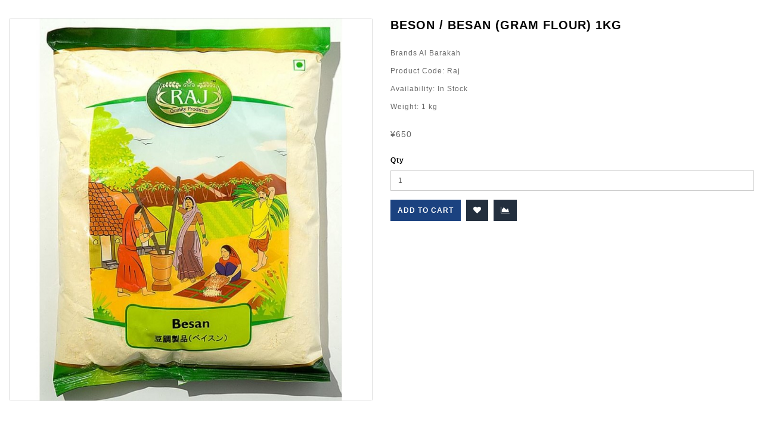

--- FILE ---
content_type: text/html; charset=utf-8
request_url: https://mydailyshop.jp/index.php?route=product/quick_view&path=121&product_id=678
body_size: 6800
content:
<!DOCTYPE html>
<!--[if IE]><![endif]-->
<!--[if IE 8 ]><html dir="ltr" lang="en" class="ie8"><![endif]-->
<!--[if IE 9 ]><html dir="ltr" lang="en" class="ie9"><![endif]-->
<!--[if (gt IE 9)|!(IE)]><!-->
<html dir="ltr" lang="en">
<!--<![endif]-->
<head>
<meta charset="UTF-8" />
<meta name="viewport" content="width=device-width, initial-scale=1">
<meta http-equiv="X-UA-Compatible" content="IE=edge">
<title>Besan (Gram Flour)</title>
<base href="https://mydailyshop.jp/" />
<script src="catalog/view/javascript/jquery/jquery-2.1.1.min.js" type="text/javascript"></script>
<link href="catalog/view/javascript/bootstrap/css/bootstrap.min.css" rel="stylesheet" media="screen" />
<script src="catalog/view/javascript/bootstrap/js/bootstrap.min.js" type="text/javascript"></script>
<link href="catalog/view/javascript/font-awesome/css/font-awesome.min.css" rel="stylesheet" type="text/css" />
<link href="//fonts.googleapis.com/css?family=Open+Sans:400,400i,300,700" rel="stylesheet" type="text/css" />
<link href="https://fonts.googleapis.com/css?family=Raleway:300,400,500,600,700,900" rel="stylesheet" /> 
<link href="https://fonts.googleapis.com/css?family=Montserrat:100,300,400,500,600,700" rel="stylesheet" /> 
<link href="https://fonts.googleapis.com/css?family=Lato:300,400,700" rel="stylesheet" /> 
<link href="https://fonts.googleapis.com/css?family=Oswald:400,500,600,700" rel="stylesheet" /> 
<link href="catalog/view/theme/OPC090220_2/stylesheet/stylesheet.css" rel="stylesheet" />
<link rel="stylesheet" type="text/css" href="catalog/view/theme/OPC090220_2/stylesheet/megnor/lightbox.css" />
<link rel="stylesheet" type="text/css" href="catalog/view/theme/OPC090220_2/stylesheet/megnor/slick.css" />
<link rel="stylesheet" type="text/css" href="catalog/view/theme/OPC090220_2/stylesheet/megnor/slick-theme.css" />

<link rel="stylesheet" type="text/css" href="catalog/view/javascript/jquery/magnific/magnific-popup.css" />
<link rel="stylesheet" type="text/css" href="catalog/view/theme/OPC090220_2/stylesheet/megnor/carousel.css" />
<link rel="stylesheet" type="text/css" href="catalog/view/theme/OPC090220_2/stylesheet/megnor/custom.css" />
<link rel="stylesheet" type="text/css" href="catalog/view/theme/OPC090220_2/stylesheet/megnor/bootstrap.min.css" />
<link rel="stylesheet" type="text/css" href="catalog/view/theme/OPC090220_2/stylesheet/megnor/animate.css" />
<link rel="stylesheet" type="text/css" href="catalog/view/javascript/jquery/magnific/magnific-popup.css" />


<link href="style.href" type="text/css" rel="style.rel" media="style.media" />
<link href="style.href" type="text/css" rel="style.rel" media="style.media" />


<link href="catalog/view/javascript/jquery/magnific/magnific-popup.css" type="text/css" rel="stylesheet" media="screen" />
<link href="catalog/view/javascript/jquery/datetimepicker/bootstrap-datetimepicker.min.css" type="text/css" rel="stylesheet" media="screen" />
<script src="catalog/view/javascript/jquery/magnific/jquery.magnific-popup.min.js" type="text/javascript"></script>
<script src="catalog/view/javascript/jquery/datetimepicker/moment/moment.min.js" type="text/javascript"></script>
<script src="catalog/view/javascript/jquery/datetimepicker/moment/moment-with-locales.min.js" type="text/javascript"></script>
<script src="catalog/view/javascript/jquery/datetimepicker/bootstrap-datetimepicker.min.js" type="text/javascript"></script>
<script src="catalog/view/javascript/common.js" type="text/javascript"></script>
<link href="https://mydailyshop.jp/index.php?route=product/product&amp;product_id=678" rel="canonical" />
<link href="https://mydailyshop.jp/image/catalog/cart.png" rel="icon" />
<!-- Global site tag (gtag.js) - Google Analytics -->
<script async src="https://www.googletagmanager.com/gtag/js?id=UA-123422009-1"></script>
<script>
  window.dataLayer = window.dataLayer || [];
  function gtag(){dataLayer.push(arguments);}
  gtag('js', new Date());

  gtag('config', 'UA-123422009-1');
</script>
<!-- Megnor www.templatemela.com - Start -->
<script src="catalog/view/javascript/jquery.countdown.min.js" type="text/javascript" ></script>
<script src="catalog/view/javascript/jquery.countdown.js" type="text/javascript" ></script>
<script type="text/javascript" src="catalog/view/javascript/megnor/tabs.js"></script>
<script type="text/javascript" src="catalog/view/javascript/megnor/custom.js"></script>
<script type="text/javascript" src="catalog/view/javascript/megnor/jstree.min.js"></script>
<script type="text/javascript" src="catalog/view/javascript/megnor/carousel.min.js"></script>
<script type="text/javascript" src="catalog/view/javascript/megnor/megnor.min.js"></script>
<script type="text/javascript" src="catalog/view/javascript/megnor/jquery.custom.min.js"></script>
<script type="text/javascript" src="catalog/view/javascript/megnor/jquery.formalize.min.js"></script>
<script type="text/javascript" src="catalog/view/javascript/megnor/jquery.elevatezoom.min.js"></script>
<script type="text/javascript" src="catalog/view/javascript/megnor/bootstrap-notify.min.js"></script>  
<script type="text/javascript" src="catalog/view/javascript/jquery/magnific/jquery.magnific-popup.min.js"></script>
<script type="text/javascript" src="catalog/view/javascript/megnor/jquery.bxslider.min.js"></script>
<script type="text/javascript" src="catalog/view/javascript/lightbox/lightbox-2.6.min.js"></script>
<script type="text/javascript" src="catalog/view/javascript/jquery/magnific/jquery.magnific-popup.min.js"></script>
<script type="text/javascript" src="catalog/view/javascript/megnor/slick.js"></script>
<!-- Megnor www.templatemela.com - End -->

<script src="catalog/view/javascript/common.js" type="text/javascript"></script>
<script> 

function quickbox(){
 if ($(window).width() > 767) {
    $('.quickview').magnificPopup({
      type:'iframe',
      delegate: 'a',
      preloader: true,
      tLoading: 'Loading image #%curr%...',
    });
 }  
}
jQuery(document).ready(function() {quickbox();});
jQuery(window).resize(function() {quickbox();});

</script>
</head>


<body class="product-quick_view-678   layout-2 left-col">
<nav id="top">
  <div class="container">
    <div class="content_headercms_top"><div>  <div class="headertop-text">

Customer Support: 090-6476-4347 (Japanese &amp; English)</div></div>

</div> 
    
    <div id="top-links" class="nav pull-right">
      <ul class="list-inline">
         
        
                        <li><a href="https://mydailyshop.jp/index.php?route=account/wishlist" id="wishlist-total" title="Wish List (0)"><i class="fa fa-heart"></i> <span class="hidden-xs hidden-sm hidden-md">Wish List (0)</span></a></li>
       
        <li><a href="https://mydailyshop.jp/index.php?route=checkout/checkout" title="Checkout"><i class="fa fa-share"></i> <span class="hidden-xs hidden-sm hidden-md">Checkout</span></a></li>
      </ul>
    </div>
  </div>
</nav>
<header>
  <div class="container">
    <div class="row">
      <div class="header-logo">
        <div id="logo"><a href="https://mydailyshop.jp/index.php?route=common/home"><img src="https://mydailyshop.jp/image/catalog/logo.png" title="My Daily Shop | Best Halal Shop in Japan" alt="My Daily Shop | Best Halal Shop in Japan" class="img-responsive" /></a></div>
      </div>

      <div class="header-left">
      <div class="header-links">
          <ul class="static_links">
              <li class="head-links"><a href="https://mydailyshop.jp/index.php?route=product/special">Specials</a></li>
              <!-- <li class="head-links"><a href="https://mydailyshop.jp/index.php?route=affiliate/login"></a></li> -->
              <li class="head-links"> <a href="https://mydailyshop.jp/index.php?route=extension/megnor_blog/home">Blogs</a></li>
              <li class="head-links"><a href="https://mydailyshop.jp/index.php?route=information/contact">Contact Us</a></li>
          </ul>
      </div>

       <div class="content_headercms_bottom"> <div class="container-menu">
<nav class="nav-container" role="navigation">
<div class="nav-inner">
<!-- ======= Menu Code START ========= -->
<!-- Opencart 3 level Category Menu-->
<div id="menu" class="main-menu">
<div class="nav-responsive"><span>Menu</span><div class="expandable"></div></div>
 
      <ul class="nav navbar-nav">
	  	<li class="top_level home"><a href="https://mydailyshop.jp/index.php?route=common/home">Home</a></li>
    	        			<li class="top_level dropdown"><a href="https://mydailyshop.jp/index.php?route=product/category&amp;path=70">Meat [All HALAL] </a>

			<div class="dropdown-menu megamenu column1">
            <div class="dropdown-inner">
			  				<ul class="list-unstyled childs_1">
                					<!-- 2 Level Sub Categories START -->
										  <li><a href="https://mydailyshop.jp/index.php?route=product/category&amp;path=70_78">Beef</a></li>
										<!-- 2 Level Sub Categories END -->
                					<!-- 2 Level Sub Categories START -->
										  <li><a href="https://mydailyshop.jp/index.php?route=product/category&amp;path=70_79">Chicken</a></li>
										<!-- 2 Level Sub Categories END -->
                					<!-- 2 Level Sub Categories START -->
										  <li><a href="https://mydailyshop.jp/index.php?route=product/category&amp;path=70_112">Deer Meat</a></li>
										<!-- 2 Level Sub Categories END -->
                					<!-- 2 Level Sub Categories START -->
										  <li><a href="https://mydailyshop.jp/index.php?route=product/category&amp;path=70_90">Duck</a></li>
										<!-- 2 Level Sub Categories END -->
                					<!-- 2 Level Sub Categories START -->
										  <li><a href="https://mydailyshop.jp/index.php?route=product/category&amp;path=70_80">Mutton/ Lamb/ Sheep</a></li>
										<!-- 2 Level Sub Categories END -->
                              
			    </ul>
                          </div>
			</div>

			</li>
                        			<li class="top_level dropdown"><a href="https://mydailyshop.jp/index.php?route=product/category&amp;path=84">Fish</a>

			<div class="dropdown-menu megamenu column1">
            <div class="dropdown-inner">
			  				<ul class="list-unstyled childs_1">
                					<!-- 2 Level Sub Categories START -->
										  <li><a href="https://mydailyshop.jp/index.php?route=product/category&amp;path=84_77">Dry Fish / Processed Fish</a></li>
										<!-- 2 Level Sub Categories END -->
                					<!-- 2 Level Sub Categories START -->
										  <li><a href="https://mydailyshop.jp/index.php?route=product/category&amp;path=84_76">Frozen Fish</a></li>
										<!-- 2 Level Sub Categories END -->
                              
			    </ul>
                          </div>
			</div>

			</li>
                        			<li class="top_level"><a href="https://mydailyshop.jp/index.php?route=product/category&amp;path=85">Rice &amp; Produce </a></li>

                       			<li class="top_level"><a href="https://mydailyshop.jp/index.php?route=product/category&amp;path=94">Paratha, Roti &amp; More</a></li>

                       			<li class="top_level"><a href="https://mydailyshop.jp/index.php?route=product/category&amp;path=91">Dal / Beans / Pulses</a></li>

                       			<li class="top_level dropdown"><a href="https://mydailyshop.jp/index.php?route=product/category&amp;path=87">Vegetables </a>

			<div class="dropdown-menu megamenu column1">
            <div class="dropdown-inner">
			  				<ul class="list-unstyled childs_1">
                					<!-- 2 Level Sub Categories START -->
										  <li><a href="https://mydailyshop.jp/index.php?route=product/category&amp;path=87_81">Fresh Vegetables </a></li>
										<!-- 2 Level Sub Categories END -->
                					<!-- 2 Level Sub Categories START -->
										  <li><a href="https://mydailyshop.jp/index.php?route=product/category&amp;path=87_97">Frozen  / Canned Vegetables</a></li>
										<!-- 2 Level Sub Categories END -->
                              
			    </ul>
                          </div>
			</div>

			</li>
                        			<li class="top_level dropdown"><a href="https://mydailyshop.jp/index.php?route=product/category&amp;path=71">Fruits</a>

			<div class="dropdown-menu megamenu column1">
            <div class="dropdown-inner">
			  				<ul class="list-unstyled childs_1">
                					<!-- 2 Level Sub Categories START -->
										  <li><a href="https://mydailyshop.jp/index.php?route=product/category&amp;path=71_96">Dry Fruits</a></li>
										<!-- 2 Level Sub Categories END -->
                					<!-- 2 Level Sub Categories START -->
										  <li><a href="https://mydailyshop.jp/index.php?route=product/category&amp;path=71_95">Fresh Fruits</a></li>
										<!-- 2 Level Sub Categories END -->
                              
			    </ul>
                          </div>
			</div>

			</li>
                        			<li class="top_level"><a href="https://mydailyshop.jp/index.php?route=product/category&amp;path=86">Oil &amp; Ghee</a></li>

                       			<li class="top_level"><a href="https://mydailyshop.jp/index.php?route=product/category&amp;path=89">Spices</a></li>

                       			<li class="top_level"><a href="https://mydailyshop.jp/index.php?route=product/category&amp;path=88">Paste &amp; Sauces</a></li>

                       			<li class="top_level dropdown"><a href="https://mydailyshop.jp/index.php?route=product/category&amp;path=100">Ready Food</a>

			<div class="dropdown-menu megamenu column1">
            <div class="dropdown-inner">
			  				<ul class="list-unstyled childs_1">
                					<!-- 2 Level Sub Categories START -->
										  <li><a href="https://mydailyshop.jp/index.php?route=product/category&amp;path=100_117">Cooked Food</a></li>
										<!-- 2 Level Sub Categories END -->
                					<!-- 2 Level Sub Categories START -->
										  <li><a href="https://mydailyshop.jp/index.php?route=product/category&amp;path=100_118">Ready to Cook</a></li>
										<!-- 2 Level Sub Categories END -->
                              
			    </ul>
                          </div>
			</div>

			</li>
                        			<li class="top_level"><a href="https://mydailyshop.jp/index.php?route=product/category&amp;path=92">Sweets &amp; Confectionery (Bakery)</a></li>

                       			<li class="top_level"><a href="https://mydailyshop.jp/index.php?route=product/category&amp;path=93">Milk &amp; Produce</a></li>

                       			<li class="top_level"><a href="https://mydailyshop.jp/index.php?route=product/category&amp;path=98">Canned Foods</a></li>

                       			<li class="top_level dropdown"><a href="https://mydailyshop.jp/index.php?route=product/category&amp;path=83">Country Wise Food</a>

			<div class="dropdown-menu megamenu column1">
            <div class="dropdown-inner">
			  				<ul class="list-unstyled childs_1">
                					<!-- 2 Level Sub Categories START -->
										  <li><a href="https://mydailyshop.jp/index.php?route=product/category&amp;path=83_107">African Food</a></li>
										<!-- 2 Level Sub Categories END -->
                					<!-- 2 Level Sub Categories START -->
										  <li><a href="https://mydailyshop.jp/index.php?route=product/category&amp;path=83_108">Arabian Food</a></li>
										<!-- 2 Level Sub Categories END -->
                					<!-- 2 Level Sub Categories START -->
										  <li><a href="https://mydailyshop.jp/index.php?route=product/category&amp;path=83_102">Australian Food</a></li>
										<!-- 2 Level Sub Categories END -->
                					<!-- 2 Level Sub Categories START -->
										  <li><a href="https://mydailyshop.jp/index.php?route=product/category&amp;path=83_103">Bangladeshi Food</a></li>
										<!-- 2 Level Sub Categories END -->
                					<!-- 2 Level Sub Categories START -->
										  <li><a href="https://mydailyshop.jp/index.php?route=product/category&amp;path=83_104">Indian Food</a></li>
										<!-- 2 Level Sub Categories END -->
                					<!-- 2 Level Sub Categories START -->
										  <li><a href="https://mydailyshop.jp/index.php?route=product/category&amp;path=83_106">Indonesian Food</a></li>
										<!-- 2 Level Sub Categories END -->
                					<!-- 2 Level Sub Categories START -->
										  <li><a href="https://mydailyshop.jp/index.php?route=product/category&amp;path=83_119">Malaysian Food</a></li>
										<!-- 2 Level Sub Categories END -->
                					<!-- 2 Level Sub Categories START -->
										  <li><a href="https://mydailyshop.jp/index.php?route=product/category&amp;path=83_109">Myanmar Food</a></li>
										<!-- 2 Level Sub Categories END -->
                					<!-- 2 Level Sub Categories START -->
										  <li><a href="https://mydailyshop.jp/index.php?route=product/category&amp;path=83_105">Pakistani Food</a></li>
										<!-- 2 Level Sub Categories END -->
                					<!-- 2 Level Sub Categories START -->
										  <li><a href="https://mydailyshop.jp/index.php?route=product/category&amp;path=83_110">Philippines Food</a></li>
										<!-- 2 Level Sub Categories END -->
                					<!-- 2 Level Sub Categories START -->
										  <li><a href="https://mydailyshop.jp/index.php?route=product/category&amp;path=83_111">Srilankan Food</a></li>
										<!-- 2 Level Sub Categories END -->
                					<!-- 2 Level Sub Categories START -->
										  <li><a href="https://mydailyshop.jp/index.php?route=product/category&amp;path=83_120">Thailand Food</a></li>
										<!-- 2 Level Sub Categories END -->
                              
			    </ul>
                          </div>
			</div>

			</li>
                        			<li class="top_level"><a href="https://mydailyshop.jp/index.php?route=product/category&amp;path=99">Japanese Halal Products</a></li>

                       			<li class="top_level"><a href="https://mydailyshop.jp/index.php?route=product/category&amp;path=64">Kitchen &amp; Dinning </a></li>

                       			<li class="top_level"><a href="https://mydailyshop.jp/index.php?route=product/category&amp;path=67">Beauty &amp; Health</a></li>

                       <li> <a href="https://mydailyshop.jp/index.php?route=extenstion/megnor_blog/home">Blogs</a></li> 
  </ul>
  
</div>





</div>


</nav> 
</div>
  <div class="header-search"><div id="search" class="input-group">
  <input type="text" name="search" value="" placeholder="Search" class="form-control input-lg" />
  <span class="input-group-btn">
    <button type="button" class="btn btn-default btn-lg">Search</button>
  </span>
</div></div></div> 
      
      </div>
      <div class="header-right">
      <div class="col-sm-3 cart">
         <div id="cart" class="btn-group btn-block">
  <button type="button" data-toggle="dropdown" data-loading-text="Loading..." class="btn btn-inverse btn-block btn-lg dropdown-toggle"><span class="cartimage"></span><span class="cart-price"><span class="text-shopping">Shopping Cart</span><span id="cart-total">0 item(s) - ¥0</span></span></button>
  <ul class="dropdown-menu pull-right cart-menu" style="max-height: 500px; overflow-y: auto;">
        <li>
      <p class="text-center">Your shopping cart is empty!</p>
    </li>
      </ul>
</div>

        <div class="dropdown myaccount"><a href="https://mydailyshop.jp/index.php?route=account/account" title="My Account" class="dropdown-toggle" data-toggle="dropdown"><span class="accountimage">
        </span><div class="account-content"><span class="hidden-xs hidden-sm hidden-md">My Account</span> <span class="option">Get All Option </span></div>
          </a>
          <ul class="dropdown-menu dropdown-menu-right myaccount-menu">
                        <li><a href="https://mydailyshop.jp/index.php?route=account/register">Register</a></li>
            <li><a href="https://mydailyshop.jp/index.php?route=account/login">Login</a></li>
                      </ul>
        </div>
       
      </div>
      </div>
    </div>

  </div>
</header>




<div class="quickview-model">
<div class="quickview-container">
  
  
    <div id="content" class="productpage-quickview">
      <div class="">
      
		<div class="col-sm-6 product-left">
		<div class="product-info">
             <div class="left product-image thumbnails">
      	  <!-- Megnor Cloud-Zoom Image Effect Start -->
	  	<div class="image"><a class="thumbnail" title="Beson / Besan (Gram Flour) 1kg"><img id="tmzoom" src="https://mydailyshop.jp/image/cache/catalog/besan-759x800.jpg" data-zoom-image="https://mydailyshop.jp/image/cache/catalog/besan-759x800.jpg" title="Beson / Besan (Gram Flour) 1kg" alt="Beson / Besan (Gram Flour) 1kg" /></a></div> 
            		  	  
  

	<!-- Megnor Cloud-Zoom Image Effect End-->
    </div>
    		
	</div>
        </div>

        <div class="col-sm-6 product-right">
          <h3 class="product-title">Beson / Besan (Gram Flour) 1kg</h3>

		  
		  		  
          <ul class="list-unstyled short-desc">
                        <li><span class="desc">Brands</span><a href="https://mydailyshop.jp/index.php?route=product/manufacturer/info&amp;manufacturer_id=25"> Al Barakah</a></li>
                        <li><span class="desc">Product Code:</span> Raj</li>
                        <li><span class="desc">Availability:</span> In Stock</li>
                        <li><span class="desc">Weight:</span> 1 kg</li>
                      </ul>
		  
		  
		           <ul class="list-unstyled">
                        <li>
              <h4 class="product-price">¥650</h4>
            </li>
                                                          </ul>
                   
          <div id="product2">
                                   
          
		  
		   
		<div class="product-rightinfo">	
		 
		  
			<div class="form-group cart-block">
              <label class="control-label qty" for="input-quantity">Qty</label>
              <input type="text" name="quantity" value="1" size="2" id="input-quantity" class="form-control" />
              <input type="hidden" name="product_id" value="678" />
              
             
            </div>
            			<div class="btn-group wish-comp">
             <button type="button" id="button-cart2" data-loading-text="Loading..." class="btn btn-primary btn-lg btn-block">Add to Cart</button>
            <button type="button"  class="btn btn-default wishlist" title="Add to Wish List" onclick="parent.wishlist.add('678');"><i class="fa fa-heart"></i></button>
            <button type="button"  class="btn btn-default compare" title="Compare this Product" onclick="parent.compare.add('678');"><i class="fa fa-area-chart"></i></button>
          </div>
		  		
		</div>
		</div>
		<div class="content_product_block"> </div> 	
		</div>
	
		</div>
		</div>
		
          
	
     
    
	</div>
	</div>
</div>
<script type="text/javascript"><!--
$('select[name=\'recurring_id\'], input[name="quantity"]').change(function(){
	$.ajax({
		url: 'index.php?route=product/product/getRecurringDescription',
		type: 'post',
		data: $('input[name=\'product_id\'], input[name=\'quantity\'], select[name=\'recurring_id\']'),
		dataType: 'json',
		beforeSend: function() {
			$('#recurring-description').html('');
		},
		success: function(json) {
			$('.alert, .text-danger').remove();

			if (json['success']) {
				$('#recurring-description').html(json['success']);
			}
		}
	});
});
//--></script>
<script type="text/javascript"><!--
$('#button-cart2').on('click', function() {
	$.ajax({
		url: 'index.php?route=checkout/cart/add',
		type: 'post',
		data: $('#product2 input[type=\'text\'], #product2 input[type=\'hidden\'], #product2 input[type=\'radio\']:checked, #product2 input[type=\'checkbox\']:checked, #product2 select, #product2 textarea'),
		dataType: 'json',
		beforeSend: function() {
			$('#button-cart2').button('loading');
		},
		complete: function() {
			$('#button-cart2').button('reset');
		},
		success: function(json) {
			$('.alert, .text-danger').remove();
			$('.form-group').removeClass('has-error');

			if (json['error']) {
				if (json['error']['option']) {
					for (i in json['error']['option']) {
						var element = $('#input-option' + i.replace('_', '-'));

						if (element.parent().hasClass('input-group')) {
							element.parent().before('<div class="text-danger">' + json['error']['option'][i] + '</div>');
						} else {
							element.before('<div class="text-danger">' + json['error']['option'][i] + '</div>');
						}
					}
				}

				if (json['error']['recurring']) {
					$('select[name=\'recurring_id\']').after('<div class="text-danger">' + json['error']['recurring'] + '</div>');
				}

				// Highlight any found errors
				$('.text-danger').parent().addClass('has-error');
			}

		if (json['success']) {
				if (parent) {

				parent.$.notify({
					message: json['success'],
					target: '_blank'
				},{
					// settings
					element: 'body',
					position: null,
					type: "info",
					allow_dismiss: true,
					newest_on_top: false,
					placement: {
						from: "top",
						align: "center"
					},
					offset: 0,
					spacing: 10,
					z_index: 2031,
					delay: 5000,
					timer: 1000,
					url_target: '_blank',
					mouse_over: null,
					animate: {
						enter: 'animated fadeInDown',
						exit: 'animated fadeOutUp'
					},
					onShow: null,
					onShown: null,
					onClose: null,
					onClosed: null,
					icon_type: 'class',
					template: '<div data-notify="container" class="col-xs-11 col-sm-3 alert alert-success" role="alert">' +
						'<button type="button" aria-hidden="true" class="close" data-notify="dismiss">&nbsp;&times;</button>' +
						'<span data-notify="message"><i class="fa fa-check-circle"></i>&nbsp; {2}</span>' +
						'<div class="progress" data-notify="progressbar">' +
							'<div class="progress-bar progress-bar-success" role="progressbar" aria-valuenow="0" aria-valuemin="0" aria-valuemax="100" style="width: 0%;"></div>' +
						'</div>' +
						'<a href="{3}" target="{4}" data-notify="url"></a>' +
					'</div>' 
				});

					parent.$('#cart > button').html('<i class="fa fa-shopping-cart"></i> ' + json['total']);

				parent.$('#cart > ul').load('index.php?route=common/cart/info ul li');
					
				} else {
					
					$('#cart > button').html('<i class="fa fa-shopping-cart"></i> ' + json['total']);
					
					$('#cart > ul').load('index.php?route=common/cart/info ul li');
					
				};
				
				

				//$('html, body').animate({ scrollTop: 0 }, 'slow');

				
      }
		}
	});
});
//--></script>
<script type="text/javascript"><!--
$('.date').datetimepicker({
	pickTime: false
});

$('.datetime').datetimepicker({
	pickDate: true,
	pickTime: true
});

$('.time').datetimepicker({
	pickDate: false
});

$('button[id^=\'button-upload\']').on('click', function() {
	var node = this;

	$('#form-upload').remove();

	$('body').prepend('<form enctype="multipart/form-data" id="form-upload" style="display: none;"><input type="file" name="file" /></form>');

	$('#form-upload input[name=\'file\']').trigger('click');

	if (typeof timer != 'undefined') {
    	clearInterval(timer);
	}

	timer = setInterval(function() {
		if ($('#form-upload input[name=\'file\']').val() != '') {
			clearInterval(timer);

			$.ajax({
				url: 'index.php?route=tool/upload',
				type: 'post',
				dataType: 'json',
				data: new FormData($('#form-upload')[0]),
				cache: false,
				contentType: false,
				processData: false,
				beforeSend: function() {
					$(node).button('loading');
				},
				complete: function() {
					$(node).button('reset');
				},
				success: function(json) {
					$('.text-danger').remove();

					if (json['error']) {
						$(node).parent().find('input').after('<div class="text-danger">' + json['error'] + '</div>');
					}

					if (json['success']) {
						alert(json['success']);

						$(node).parent().find('input').val(json['code']);
					}
				},
				error: function(xhr, ajaxOptions, thrownError) {
					alert(thrownError + "\r\n" + xhr.statusText + "\r\n" + xhr.responseText);
				}
			});
		}
	}, 500);
});
//--></script>
<script type="text/javascript"><!--
$('#review').delegate('.pagination a', 'click', function(e) {
  e.preventDefault();

    $('#review').fadeOut('slow');

    $('#review').load(this.href);

    $('#review').fadeIn('slow');
});

$('#review').load('index.php?route=product/product/review&product_id=678');

$('#button-review').on('click', function() {
	$.ajax({
		url: 'index.php?route=product/product/write&product_id=678',
		type: 'post',
		dataType: 'json',
		data: $("#form-review").serialize(),
		beforeSend: function() {
			$('#button-review').button('loading');
		},
		complete: function() {
			$('#button-review').button('reset');
		},
		success: function(json) {
			$('.alert-success, .alert-danger').remove();

			if (json['error']) {
				$('#review').after('<div class="alert alert-danger"><i class="fa fa-exclamation-circle"></i> ' + json['error'] + '</div>');
			}

			if (json['success']) {
				$('#review').after('<div class="alert alert-success"><i class="fa fa-check-circle"></i> ' + json['success'] + '</div>');

				$('input[name=\'name\']').val('');
				$('textarea[name=\'text\']').val('');
				$('input[name=\'rating\']:checked').prop('checked', false);
			}
		}
	});
});

//$(document).ready(function() {
//	$('.thumbnails').magnificPopup({
//		type:'image',
//		delegate: 'a',
//		gallery: {
//			enabled:true
//		}
//	});
//});


$(document).ready(function() {
if ($(window).width() > 767) {
		$("#tmzoom").elevateZoom({
				
				gallery:'additional-carousel',
				//inner zoom				 
								 
				zoomType : "inner", 
				cursor: "crosshair" 
				
				/*//tint
				
				tint:true, 
				tintColour:'#F90', 
				tintOpacity:0.5
				
				//lens zoom
				
				zoomType : "lens", 
				lensShape : "round", 
				lensSize : 200 
				
				//Mousewheel zoom
				
				scrollZoom : true*/
				
				
			});
		var z_index = 0;
     			    		
     			    		$(document).on('click', '.thumbnail', function () {
     			    		  $('.thumbnails').magnificPopup('open', z_index);
     			    		  return false;
     			    		});
			    		
     			    		$('.additional-carousel a').click(function() {
     			    			var smallImage = $(this).attr('data-image');
     			    			var largeImage = $(this).attr('data-zoom-image');
     			    			var ez =   $('#tmzoom').data('elevateZoom');	
     			    			$('.thumbnail').attr('href', largeImage);  
     			    			ez.swaptheimage(smallImage, largeImage); 
     			    			z_index = $(this).index('.additional-carousel a');
     			    			return false;
     			    		});
			
	}else{
		$(document).on('click', '.thumbnail', function () {
		$('.thumbnails').magnificPopup('open', 0);
		return false;
		});
	}
});
$(document).ready(function() {     
	$('.thumbnails').magnificPopup({
		delegate: 'a.elevatezoom-gallery',
		type: 'image',
		tLoading: 'Loading image #%curr%...',
		mainClass: 'mfp-with-zoom',
		gallery: {
			enabled: true,
			navigateByImgClick: true,
			preload: [0,1] // Will preload 0 - before current, and 1 after the current image
		},
		image: {
			tError: '<a href="%url%">The image #%curr%</a> could not be loaded.',
			titleSrc: function(item) {
				return item.el.attr('title');
			}
		}
	});
});

$('#tabs a').tabs();
$('#custom_tab a').tabs();
$('#top').remove();
$('.top_button').remove();


//--></script>
<footer>
  <div class="content_footer_top"></div>
  <div id="footer" class="container">

     <div class="row">
            <div class="col-sm-3 column">
        <h5>Information</h5>
        <ul class="list-unstyled">
                   <li><a href="https://mydailyshop.jp/index.php?route=information/information&amp;information_id=4">About Us </a></li>
                    <li><a href="https://mydailyshop.jp/index.php?route=information/information&amp;information_id=6">Delivery Information</a></li>
                    <li><a href="https://mydailyshop.jp/index.php?route=information/information&amp;information_id=3">Privacy Policy</a></li>
                    <li><a href="https://mydailyshop.jp/index.php?route=information/information&amp;information_id=5">Terms &amp; Conditions</a></li>
                  </ul>
      </div>
            <div class="col-sm-3 column">
        <h5>Customer Service</h5>
        <ul class="list-unstyled">
          <li><a href="https://mydailyshop.jp/index.php?route=information/contact">Contact Us</a></li>
          <li><a href="https://mydailyshop.jp/index.php?route=account/return/add">Returns</a></li>
          <li><a href="https://mydailyshop.jp/index.php?route=information/sitemap">Site Map</a></li>

        </ul>
      </div>
      <div class="col-sm-3 column">
        <h5>Extras</h5>
        <ul class="list-unstyled">
          <li><a href="https://mydailyshop.jp/index.php?route=product/manufacturer">Brands</a></li>
          <li><a href="https://mydailyshop.jp/index.php?route=account/voucher">Gift Certificates</a></li>
          <!-- <li><a href="https://mydailyshop.jp/index.php?route=affiliate/login"></a></li> -->
          <li><a href="https://mydailyshop.jp/index.php?route=product/special">Specials</a></li>
        </ul>
      </div>
      <div class="col-sm-3 column">
        <h5>My Account</h5>
        <ul class="list-unstyled">
          <li><a href="https://mydailyshop.jp/index.php?route=account/account">My Account</a></li>
          <li><a href="https://mydailyshop.jp/index.php?route=account/order">Order History</a></li>
          <li><a href="https://mydailyshop.jp/index.php?route=account/wishlist">Wish List</a></li>
          <li><a href="https://mydailyshop.jp/index.php?route=account/newsletter">Newsletter</a></li>
        </ul>
      </div>
      <div class="content_footer_right"><div>  <div class="CMS2_main">
<div id="block_contact_infos" class="column">
<h5 class="title_block">Contact us</h5>
<ul class="list-unstyled">
<li class="address">
  <div class="address_content">〒 125-0062 Tokyo-to<br>Katsushika-ku, Aoto 4-21-28-2F</div></li>
  <li class="phoneno"><div class="phoneno_content">Call Us:&nbsp;<span style="color: rgb(29, 33, 41); font-family: Helvetica, Arial, sans-serif; font-size: 12px;">090 6476 4347</span>&nbsp;(JP &amp; EN)</div></li>
<li class="email">
<div class="email_content"> <a href="#">suvproduct@gmail.com</a></div>
</li>
</ul>
</div>
</div></div>

</div>

    </div>
   
    
  </div>

<div class="content_footer_bottom">
    <div class="container">
    <div>  <div class="container" id="footer_social_block">
<ul>
  <li class="facebook social_block"><a href="https://www.facebook.com/My-Daily-Shop-428762300892494" target="_blank"><i class="fa fa-facebook"></i></a></li>
<li class="g-plus social_block"><a href="https://plus.google.com/" target="_blank"><i class="fa fa-google"></i></a></li>
<li class="youtube social_block" href="https://www.youtube.com/" target="_blank"><a href="#"><i class="fa fa-youtube"></i></a></li>
<li class="twitter social_block"><a href="https://www.twitter.com/" target="_blank"><i class="fa fa-twitter"></i></a></li>
<li class="instagram social_block"><a href="https://www.instagram.com/" target="_blank"><i class="fa fa-instagram"></i></a></li>
</ul>
</div></div>

<div>  <div class="payment">
<ul class="payment-method">
<li class="cash-on-delivery"><span>cash-on-delivery</span></li>
<li class="american-express"><span>american-express</span></li>
<li class="mastercard"><span>mastercard</span></li>
<li class="paypal"><span>paypal</span></li>
<li class="visa"><span>visa</span></li>
</ul>
</div></div>


    <div id="powered">My Daily Shop | Best Halal Shop in Japan &copy; 2026. All rights reserved | Developed By <a href="http://www.nztech-jp.com" target="_blank">NZ Tech</a></div>
  
  </div>
</div>
  
</footer>

</body></html>
<style>
nav, header {
    display: none;
}

footer {
    display: none;
}
.content-top-breadcum {
    display: none;
}
#powered {
    display: none;
}
#container {
    width: 850px;
}
.top_button { display:none !important; }

</style>


--- FILE ---
content_type: text/css
request_url: https://mydailyshop.jp/catalog/view/theme/OPC090220_2/stylesheet/stylesheet.css
body_size: 25803
content:
body {
	font-family: Arial, Helvetica, sans-serif;
	font-weight: 400;
	color: #666;
	font-size: 12px;
	line-height: 24px;
	background-color:#ffffff; 
	letter-spacing: 1px;
}
:focus{outline:none !important;}
h1, h2, h3, h4, h5, h6 {
	color: #444;
}
/* default font size */
.fa {
	font-size: 13px;
}
.fa-stack{width:15px;}
.fa-stack .fa{font-size:15px;}
/* Override the bootstrap defaults */
h1 {
	font-size: 33px;
}
h2 {
	font-size: 27px;
}
h3 {
	font-size: 21px;
}
h4 {
	font-size: 15px;
}
h5 {
	font-size: 12px;
}
h6 {
	font-size: 10.2px;
}
a {
	color: #23a1d1;
}
a:hover {
	text-decoration: none;
}
legend {
	font-size: 18px;
	padding: 7px 0px
}
label {
	font-size: 12px;
	font-weight: normal;
}
select.form-control, textarea.form-control, input[type="text"].form-control, input[type="password"].form-control, input[type="datetime"].form-control, input[type="datetime-local"].form-control, input[type="date"].form-control, input[type="month"].form-control, input[type="time"].form-control, input[type="week"].form-control, input[type="number"].form-control, input[type="email"].form-control, input[type="url"].form-control, input[type="search"].form-control, input[type="tel"].form-control, input[type="color"].form-control {
	font-size: 12px;
}
.input-group input, .input-group select, .input-group .dropdown-menu, .input-group .popover {
	font-size: 12px;
}
.input-group .input-group-addon {
	font-size: 12px;
	height: 30px;
}
#content.col-sm-9 a:hover {color:#1b4280;}
#content.col-sm-9 a {color: #13b4d5;}
/* Fix some bootstrap issues */
span.hidden-xs, span.hidden-sm, span.hidden-md, span.hidden-lg {
	display: inline;
}

.nav-tabs {
	margin-bottom: 15px;
}
div.required .control-label:before {
	content: '* ';
	color: #F00;
	font-weight: bold;
}
.head-links a:hover{color: #13b4d5;}
@-webkit-keyframes fixedAnim{0%{top:-100%;}100%{top:0;}}
@-moz-keyframes fixedAnim{0%{top:-100%;}100%{top:0;}}
@keyframes fixedAnim{0%{top:-100%;}100%{top:0;}}
header.fixed {
/*	padding: 10px 0 2px 0;*/
	box-shadow: 0 1px 15px 0 rgba(0, 0, 0, 0.2);
	-moz-box-shadow: 0 1px 15px 0 rgba(0, 0, 0, 0.2);
	-webkit-box-shadow:0 1px 15px 0 rgba(0, 0, 0, 0.2);
	filter: progid:DXImageTransform.Microsoft.Blur(PixelRadius=3,MakeShadow=true,ShadowOpacity=0.30);
	-ms-filter: "progid:DXImageTransform.Microsoft.Blur(PixelRadius=3,MakeShadow=true,ShadowOpacity=0.30)";
	position: fixed;
	top: 0;
	width: 100%;
	z-index: 9;
	animation: 0.9s ease 0s normal both 1 running fixedAnim;
	-moz-animation: 0.9s ease 0s normal both 1 running fixedAnim;
	-o-animation: 0.9s ease 0s normal both 1 running fixedAnim;
	-webkit-animation: 0.9s ease 0s normal both 1 running fixedAnim;
}

header {
	background-color:rgba(255,255,255,1);
	box-shadow: 0 6px 20px -8px #e1e1e1;
	-webkit-box-shadow: 0 6px 20px -8px #e1e1e1;
	-moz-box-shadow: 0 6px 20px -8px #e1e1e1;
	box-shadow: 0 6px 20px -8px #e1e1e1;
}
.treeview-list li a {
	font-size: 12px;
	font-weight: inherit;
	color: #000000;
}
.dropdown-menu.myaccount-menu {padding: 12px 0;}
.treeview-list li a:hover {color: #13b4d5;}
.treeview-list li {border-bottom: none !important;padding: 5px 0;}
#cart .cart-menu .table .text-left a:hover {color:#EAAB00;}
#cart .cart-menu .table .text-left a {color: #000;}
.table-striped > tbody > tr:nth-of-type(2n+1) {background-color: #fff !important;}
#cart > .btn:hover{color: #fff;}
/* Gradent to all drop down menus */
.customNavigation{
	opacity: 0;
	-khtml-opacity:0;
	-webkit-opacity: 0;
	-moz-opacity:0;
	-ms-filter:"progid:DXImageTransform.Microsoft.Alpha(Opacity=50)";
	filter: alpha(opacity=50);
}
.product-info .additional-carousel:hover .customNavigation{
	opacity: 1;
	-khtml-opacity: 1;
	-webkit-opacity:1;
	-moz-opacity:1;
	-ms-filter:"progid:DXImageTransform.Microsoft.Alpha(Opacity=50)";
	filter: alpha(opacity=50);
}
.banners-slider-carousel.container:hover .customNavigation{
	opacity: 1;
	-khtml-opacity:1;
	-webkit-opacity:1;
	-moz-opacity:1;
	-ms-filter:"progid:DXImageTransform.Microsoft.Alpha(Opacity=50)";
	filter: alpha(opacity=50);
}
#content .box .box-content:hover .customNavigation {opacity: 1;}
#cart .cart-menu .button-container a {
	background:#1b4280;
	color: #fff;
	border-color:#1b4280;
	padding: 8px 20px;
	text-transform: uppercase;
	font-weight: normal;
}
.dropdown-menu li > a:hover {
	text-decoration: none;
	color: #ffffff;
	background-color: #229ac8;
}
.cms-item .text2.static-text::before {
	background: url(../image/megnor/call.png) no-repeat 0 0;
	content: "";
	width: 30px;
	height: 30px;
	left: 0;
	position: absolute;
}
.subslider .slidebanner3.subbanner .image{float: right;margin-left: 17px;margin-right: 0;overflow: hidden;}
.subslider .slidebanner2.subbanner .image {float: none;margin: 0 10px;overflow: hidden;}
.subslider .slidebanner1.subbanner .image {float: left;margin-right: 17px;overflow: hidden;}
.slidebanner1.subbanner, .slidebanner2.subbanner, .slidebanner3.subbanner {
	display: inline-block;
	float: left;
	margin-top: 30px;
	position: relative;
	width: 33.33%;
}
.subbanner1_img .subbanner .banner_image:hover {
	transform: scale(1.07);
	-webkit-transform:scale(1.07);
	-ms-transform:scale(1.07);
	-o-transform:scale(1.07);
	-moz-transform:scale(1.07);
}
.slidebanner1.subbanner .banner_image, .slidebanner2.subbanner .banner_image, .slidebanner3.subbanner .banner_image {
	-moz-transition: all 0.5s ease;
	-ms-transition: all 0.5s ease;
	-o-transition: all 0.5s ease;overflow: hidden;
	position: relative;
	transition: all 0.5s ease;
	-webkit-transition: all 0.5s ease;
	max-width: 100%;
}
.slidebanner2.subbanner .banner_image {
	float: right;
}
/* top */
.headertop-text {
	width: auto;
	float: left;
	color: #fff;
	font-size: 11px;
	letter-spacing: 0.7px;
	font-weight: normal;
	padding: 4px 0;
}
#top-links {
	padding: 4px 0 0;
}
#form-currency .btn.btn-link.dropdown-toggle {
	padding: 0;
}
#form-language .btn.btn-link.dropdown-toggle{padding:0;}
#top .container {
	border-bottom: 1px solid #333333;
	padding: 0;
}
#content .cms-item {
	background-color: #232f3e;
	margin-bottom: 50px;
	padding: 0;
}	
.cms-item .cms-order-banner {
	position: relative;
	vertical-align: top;
	text-align: center;
	overflow: hidden;
	padding: 10px;
}
.cms-item .static-wrapper {
	clear: both;
	float: left;
	overflow: hidden;
	position: relative;
	width: 100%;
	padding: 20px 0;
	border: 2px dashed #606974;
}
.cms-item .link-text:hover{color: #000;}
.cms-item .static-inner .text1.static-text {
	color: #ffffff;
	display: inline-block;
	letter-spacing: 0.6px;
	text-transform: capitalize;
	border-right: 1px solid #747a83;
	padding-right: 40px;
	margin-right: 40px;
	font-size: 20px;
	font-weight: 700;
	line-height: 25px;
}
.cms-item .static-inner .text2.static-text {
	color: #fff;
	display: inline-block;
	letter-spacing: 0;
	font-family: "Open Sans";
	font-size: 16px;
	text-transform: capitalize;
	position: relative;
	padding-left: 40px;
}
.cms-item .link-text {
	background: #eaab00 none repeat scroll 0 0;
	color: #ffffff;
	font-size: 12px;
	font-weight: bold;
	padding: 12px 25px;
	text-transform: uppercase;
	letter-spacing: 1px;
	margin: 0 50px;
}
header .container {
	padding: 0;
}
.text_wrapper .center .sub-title {
	float: none;
	font-size: 13px;
	line-height: 22px;
	margin: 30px auto 0;
	width: 70%;
	font-weight: 400;
	font-family: Arial, Helvetica, sans-serif;
}
.text_wrapper .center .big-title {
	font-size: 40px;
	font-weight: 100 !important;
	letter-spacing: 0.5px;
}
.text_wrapper .shortcode-title.center.theme_desc {
	position: relative;
	text-align: center;
	width: 100%;
	margin: 0 auto;
	padding: 0 0 10px;
}

.big-title {
       color: #1b4280 !important
}

.content_top{	
	min-height:auto;
	float: left;
	width: 100%;
	background: #1b42801a;
	padding: 50px 0;
	margin-bottom: 70px;
}
#top {
	background-color: #232f3e;
	padding: 0;
	margin: 0;
	min-height: 34px;
}

#top #form-currency .currency-select,
#top #form-language .language-select {
	text-align: left;
	width:100%;
	color: #000;
}
#top #form-currency .currency-select:hover,
#top #form-language .language-select:hover {
	text-shadow: none;
	color:#13b4d5;
}

#currency .dropdown-menu { padding: 8px;}
.headertop-text .fa.fa-tag {margin: 0 2px;font-size: 11px;}
#language .dropdown-menu > li > a {padding: 3px 8px;}
#currency .dropdown-menu .btn { padding: 2px !important;}
#language .dropdown-menu > li > a:hover {color:#FFFFFF;}
#top .btn-link, #top-links li, #top-links a,#language .dropdown-menu > li > a {
	color: #fff;	
	text-decoration: none;
	color: #fff;
	font-size: 11px;
	letter-spacing: 0.9px;
	text-transform: capitalize;
}
#form-language .btn-group ul li {padding: 0;}
#form-currency .btn-group ul li {padding: 0;}
#top-links li{padding:0 10px;}
#top-links a .fa{padding:5px 5px;}
#top .btn-link:hover, #top-links a:hover {
	color:#13b4d5;
}
#top-links .dropdown-menu a {
	text-shadow: none;
}
#top-links .dropdown-menu a:hover,#top-links .dropdown-menu a:focus {
	color: #fff;
}
#top .btn-link strong {
	font-size: 13px;
	font-weight: normal;
}
#top-links .list-inline{margin-bottom:0;}
#top-links a + a {
	margin-left: 15px;
}
#top .fa-caret-down{vertical-align:text-bottom;}
#top #currency .btn-link, #top #language .btn-link {
padding: 8px 12px;
}
.static_links .head-links {
	display: inline-block;
	vertical-align: top;
}
.header-links ul {
	padding-left: 0;
	margin-bottom: 0;
}
.head-links a:hover::before, .head-links a:hover::after{
	opacity: 1;
	-khtml-opacity:1;
	-webkit-opacity:1;
	-moz-opacity:1;
	-ms-filter:"progid:DXImageTransform.Microsoft.Alpha(Opacity=50)";
	filter: alpha(opacity=50);
	-webkit-transform: translateX(0px);
	-moz-transform: translateX(0px);
	transform: translateX(0px);
}
.head-links a::after, .head-links a::before{
	display: inline-block;
	opacity: 0;
	-khtml-opacity: 0;
	-webkit-opacity: 0;
	-moz-opacity:0;
	-ms-filter:"progid:DXImageTransform.Microsoft.Alpha(Opacity=50)";
	filter: alpha(opacity=50);
	-webkit-transition: -webkit-transform 0.3s, opacity 0.2s;
	-moz-transition: -moz-transform 0.3s, opacity 0.2s;
	transition: transform 0.3s, opacity 0.2s;
} 
.head-links a::after {
	margin-left: 10px;
	content: ']';
	-webkit-transform: translateX(-20px);
	-moz-transform: translateX(-20px);
	transform: translateX(-20px);
}
.head-links a::before {
	margin-right: 10px;
	content: '[';
	-webkit-transform: translateX(20px);
	-moz-transform: translateX(20px);
	transform: translateX(20px);
}
.header-right {
	float: right;
	position: relative;
	top: 25px;
}
.head-links:first-child a {padding-left: 0;}
.head-links a {
	color:#000000;
	cursor: pointer;
	display: block;
	font-size: 12px;
	font-weight: 600;
	line-height: 26px;
	padding:7px 0;
	position: relative;
	text-transform: uppercase;
	letter-spacing: 0.7px;
}
.fa-arrow-left::before {
	content: '\f104';
	left: 0;
	font-family: 'FontAwesome';
	font-size: 25px;
	text-align: center;
	position: absolute;
	right: 0;
	bottom: 0;
}
.fa-arrow-right::before{
	content: '\f105';
	font-family: 'FontAwesome';
	font-size: 25px;
	text-align: center;
	position: absolute;
	bottom: 0;
}
.customNavigation a.prev:hover, .customNavigation a.next:hover {
	background: #13b4d5;
	color: #ffffff !important;
	border-color: #13b4d5;
}
.customNavigation a.prev{
	display: block;
	color: #585858 !important;
	height: 34px;
	position: absolute;
	text-align: center;
	width: 34px;
	line-height: 33px;
	transition: all 0.3s ease 0s;
	-webkit-transition: all 0.3s ease 0s;
	-moz-transition: all 0.3s ease 0s;
	-ms-transition: all 0.3s ease 0s;
	-o-transition: all 0.3s ease 0s;
	border: 1px solid #e9e9e9;
	background: #fff;
	left:15px;
}
.customNavigation a.next{
	right: 15px !important;
	display: block;
	color: #585858 !important;
	height: 34px;
	position: absolute;
	text-align: center;
	width: 34px;
	line-height: 33px;
	transition: all 0.3s ease 0s;
	-webkit-transition: all 0.3s ease 0s;
	-moz-transition: all 0.3s ease 0s;
	-ms-transition: all 0.3s ease 0s;
	-o-transition: all 0.3s ease 0s;
	border: 1px solid #e9e9e9;
	background: #fff;
	
}
.slick-slide img{width: 100%;}
#special-banner .customNavigation a.next{right: 0 !important;}
#special-banner .customNavigation a.prev {left: 0;}
/* logo */
.header-links {
	float: left;
	position: relative;
	text-align: center;
}
.dropdown.myaccount .accountimage {
	background: url(../image/megnor/sprite-wc.png) no-repeat center -298px;
	float: left;
	position: relative;
	margin: 0 4px 0 0;
	height: 40px;
	width: 40px;
	background-color:#13b4d5;
	border-radius: 50%;
	-webkit-border-radius:50%;
	-khtml-border-radius:50%;
	-moz-border-radius:50%;
}
.account-content {
	display: inline-block;
	color: #fff;
	padding: 0 5px;
	text-align: left;
}
.dropdown.myaccount .hidden-xs.hidden-sm.hidden-md {
	font-size: 12px;
	text-transform: uppercase;
	letter-spacing: 0.7px;
	font-weight: 700;
	display: block;
	color: #000000;
}
.dropdown.myaccount .caret {color: #fff;}
#cart .cartimage {
	background: url(../image/megnor/sprite-wc.png) no-repeat center -405px;
	float: left;
	position: relative;
	margin:0;
	height: 40px;
	width: 40px;
	background-color:#13b4d5;
	border-radius: 50%;
	-webkit-border-radius:50%;
	-khtml-border-radius:50%;
	-moz-border-radius:50%;
}
.dropdown.myaccount:hover .accountimage {background-position: center -351px;}
.cart .dropdown.myaccount {
	float: right;
	position: relative;
}
#cart > .btn:hover .cartimage {background-position: center -459px;}
.dropdown.myaccount .option{
	color: #c3c3c3;
	font-size: 11px;
	font-weight: 400;
	line-height: 12px;
	margin: 0;
	text-align: left;
	vertical-align: top;
	text-transform: capitalize;
	letter-spacing: 1px;
}
#cart-total{
	float: left;
	color: #c3c3c3;
	font-size: 11px;
	letter-spacing: 0.7px;
	line-height: 11px;
}
.col-sm-3.cart {
	float: right;
	position: relative;
	top: 15px;
	z-index: 99;
	width: auto;
}
.header-left {
	float: left;
	position: relative;
	width: 43%;
}
.header-logo{
	display: inline-block;
	vertical-align: top;
	padding: 35px 0 27px 15px;
	float: left;
	width: 20.5%;
}
.box.category {
	float: left;
	position: relative;
	width: 19%;
}
/*#search .btn-lg:hover {
	color: #232F3E !important;
	text-shadow: 1px 1px 1px #232F3E;
}*/
.header-search{float:left;width: 100%;margin-left: 10px;}
.header-cart{float:right;}
#logo {
	margin: 0;
	display:inline-block;
}
/* search */

#search .input-lg {
	height: 40px;
	line-height: 20px;
	padding: 0 10px;
}
#search .btn-lg {
	margin-left: 0;
	text-transform: uppercase;
	height: 40px;
	font-size: 12px;
	letter-spacing: 1.5px;
	color: #fff !important;
	background-color: #1b4280 !important;
	border: none !important;
	padding: 11px 20px;
	text-shadow:none;
	border-radius: 0;
	-webkit-border-radius:0;
	-khtml-border-radius:0;
	-moz-border-radius:0;
	font-weight: 600;
	box-shadow: none;
	-moz-box-shadow:none;
	-webkit-box-shadow:none;
	filter: progid:DXImageTransform.Microsoft.Blur(PixelRadius=3,MakeShadow=true,ShadowOpacity=0.30);
	-ms-filter: "progid:DXImageTransform.Microsoft.Blur(PixelRadius=3,MakeShadow=true,ShadowOpacity=0.30)";
}
.header-banner-content .offerbanner-outer {
	float: right;
	font-size: 12px;
	font-weight: bold;
	text-transform: uppercase;
	letter-spacing: 1px;
	padding: 8px 10px;
	background: #fff;
	color: #000;
}
.subscribe-btn .btn.btn-default.btn-lg:hover {
	background-color: rgba(35,47,62,1) !important;
	color: #FFFFFF;
	border-color: #232F3E;
}
.pagination > li > a:hover, .pagination > li > span:hover, .pagination > li > a:focus, .pagination > li > span:focus {
	color: #fff !important;
	background-color: #13b4d5 !important;
	border-color: #13b4d5 !important;
}
.pagination > .active > span{background-color: #13b4d5 !important;border-color: #13b4d5 !important;}
.pagination > li:first-child > a, .pagination > li:first-child > span {
	border-bottom-left-radius: 0 !important;
	border-top-left-radius: 0 !important;
}
.pagination > li > a, .pagination > li > span{margin-left: 5px !important;}
/* Blog listings */
.carousel-1 .owl-item:hover .blog_item .post-image-hover {
	opacity: 1;
	-khtml-opacity:1;
	-webkit-opacity: 1;
	-moz-opacity:1;
	-ms-filter:"progid:DXImageTransform.Microsoft.Alpha(Opacity=50)";
	filter: alpha(opacity=50);
}
.language-menu .btn-block img {margin-bottom: 3px;}
.product-block:hover .hover-image, #column-right .image:hover .hover-image, #column-left .image:hover .hover-image {
	opacity: 1 !important;
	-webkit-opacity: 1;
	-moz-opacity: 1;
	-khtml-opacity: 1;
	transform: rotateX(0deg);
	-webkit-transform: rotateY(0deg);
	-ms-transform: rotateY(0deg);
	-o-transform: rotateY(0deg);
	-moz-transform: rotateY(0deg) !important;
}

.product-block .image .hover-image, #column-right .image .hover-image, #column-left .image .hover-image .button-group button:hover {
	position: absolute;
	top: 0;
	left: 0;
	right: 0;
	opacity: 0;
	-webkit-opacity: 0;
	-moz-opacity: 0;
	-khtml-opacity: 0;
	transition: all 0.3s ease;
	-webkit-transition: all 0.3s ease;
	-moz-transition: all 0.3s ease;
	-ms-transition: all 0.3s ease;
	-o-transition: all 0.3s ease;
	background: #e95e19;
	color: #ffffff;
	transform: rotateY(90deg);
	-webkit-transform: rotateY(90deg);
	-ms-transform: rotateY(90deg);
	-o-transform: rotateY(90deg);
	-moz-transform: rotateY(90deg);
}
.blog_item .post-image-hover .post_hover .icon {
	color: #13b4d5 !important;
	background-color: #fff;
	display: inline-block;
	border: 1px solid #13b4d5;
	opacity: 0;
	-khtml-opacity: 0;
	-webkit-opacity: 0;
	-moz-opacity: 0;
	position: relative;
	transform: scale(0);
	-webkit-transform: scale(0);
	-o-transform: scale(0);
	-ms-transform: scale(0);
	margin: 0 5px;
	border-radius: 50%;
	-webkit-border-radius: 50%;
	-khtml-border-radius: 50%;
	-moz-border-radius: 50%;
	height: 40px;
	line-height: 38px;
	width: 40px;
	transition: all 0.3s ease 0s;
	-webkit-transition: all 0.3s ease 0s;
	-moz-transition: all 0.3s ease 0s;
	-ms-transition: all 0.3s ease 0s;
	-o-transition: all 0.3s ease 0s
}
.blog_item .post-image-hover .post_hover .icon {
	opacity: 1;
	-khtml-opacity: 1;
	-webkit-opacity: 1;
	-moz-opacity: 1;
	transform: scale(1.1);
	-webkit-transform: scale(1.1);
	-o-transform: scale(1.1);
	-ms-transform: scale(1.1);
}
.latest.blog .blog_item .post-image-hover {
	background: rgba(0, 0, 0, 0.2) none repeat scroll 0 0;
	bottom: 0;
	left: 0;
	margin: 0;
	opacity: 0;
	-khtml-opacity: 0;
	-webkit-opacity: 0;
	-moz-opacity: 0;
	position: absolute;
	right: 0;
	text-align: center;
	top: 0;
	transition: all 0.5s ease-out 0s;
	-webkit-transition: all 0.5s ease-out 0s;
	-o-transition: all 0.5s ease-out 0s;
	-ms-transition: all 0.5s ease-out 0s;
}
.blog_item .post-image-hover .post_hover {
	position: absolute;
	text-align: center;
	top: 40%;
	width: 100%;
}
.all-blogs .blog_item .summary{width: 57%;}
.all-blogs .blog_item .blog_stats {
	border-top: 1px solid #dedede;
	padding: 20px 0 0;
	margin-top: 20px;
	margin-bottom: 0;
}
.blog_item .summary p a{
	text-transform: uppercase;
	font-weight: 700;
	font-size: 13px;
	color: #1b4280 !important;
	transition: all 0.3s ease 0s;
	-webkit-transition: all 0.3s ease 0s;
	-moz-transition: all 0.3s ease 0s;
	-ms-transition: all 0.3s ease 0s;
	-o-transition: all 0.3s ease 0s;
}
.blog_grid_holder {
	margin-left:-15px;
	margin-right:-15px;
	padding-top:13px;
	font-size:0;
}
.blog_grid_holder.carousel-1 {
	margin-left: -15px;
	margin-right: -15px;
	padding-top:50px;
	width:inherit;
}
#column-left .blog_grid_holder, #column-right .blog_grid_holder {
	padding-top:5px;
}
.blog_grid_holder.related {
	padding-top:0px;
}
.blog_item {
	font-size:12px;
	padding:0px 15px;
	display:inline-block;
	vertical-align:top;
	margin-bottom:30px;
	width:100%; /* 1 column grid is default */
	overflow: hidden;
	position: relative;
}

.carousel-1 .blog_item {
	width:100% !important; /* carousel */
	margin-bottom:0px;
}
#column-left .blog_item, #column-right .blog_item {
	width:100%; /* carousel */
	margin-bottom:17px;
}
.blog_item .summary {
	box-sizing: border-box;
	padding: 30px 5px 15px 20px;
	float: left;
	width: 53%;
	text-align: left;
}
.blog_item .image {
	border: 1px solid #f7f7f7;
	float: left;
	display: inline-block;
	margin: 0 0 20px;
	overflow: hidden;
	position: relative;
	vertical-align: top;
}
.column-2 .blog_item .image, .column-3 .blog_item .image, .column-4 .blog_item .image, #column-left .blog_item .image, #column-right .blog_item .image {
	margin-bottom:17px;
}
.all-blogs .blog_item .image img {width: auto;}
.blog_item .image img {
	transition:all 400ms;
	-webkit-transition: all 400ms ease;
	-moz-transition: all 400ms ease;
	-ms-transition: all 400ms ease;
	-o-transition: all 400ms ease;
	height:300px;
	width:300px;
	max-width: 100%;
}
.blog_item .image img:hover {
	opacity:0.8;
	transition:all 400ms;
	-webkit-transition: all 400ms ease;
	-moz-transition: all 400ms ease;
	-ms-transition: all 400ms ease;
	-o-transition: all 400ms ease;
}
.all-blogs .blog_grid_holder .blog_item .summary .image{
 background-position: center center;
    background-repeat: no-repeat;
    height: 400px;
    margin-bottom: 0;
    overflow: hidden;
    width: 100%;
	float: left;
    position: relative;
}
.blog_item .summary .blog_title {
	margin:0 0 10px;
	font-size:26px;
}
#column-left .blog_item .summary .blog_title, #column-right .blog_item .summary .blog_title {
	font-size:16px;
	margin:0 0 7px;
}
.blog_item .summary .blog_title a {
	line-height: 20px;
	color: #000;
}
.column-2 .summary .blog_title, .column-3 .summary .blog_title {
	font-size: 14px;
	font-weight: bold;
	text-transform: uppercase;
	margin:0 0 20px;
}
.column-4 .summary .blog_title {
	font-size:20px;
}

#column-left .blog_item .summary p, #column-right .blog_item .summary p {
	font-size:13px;
	line-height:20px;
}
.blog_item .summary p .fa {
	color:#cccccc;
}
.productpage .product-right .description {
	margin: 0 0 15px 0;
}
/* Blog Post */
.blog_post .main_description {margin: 20px 0;}
.blog_post .main_thumb {
	padding:20px 0 7px;
	transition: all 400ms ease 0s;
	-webkit-transition: all 400ms ease 0s;
	-moz-transition: all 400ms ease 0s;
	-ms-transition: all 400ms ease 0s;
	-o-transition: all 400ms ease 0s;
	background:#fff;
	padding: 50px;
	margin-top: 10px;
	border:1px solid #eaeaea;
}
.blog_post .main_thumb:hover {
    opacity: 0.8;
    transition: all 400ms ease 0s;
    -webkit-transition: all 400ms ease 0s;
	-moz-transition: all 400ms ease 0s;
	-ms-transition: all 400ms ease 0s;
	-o-transition: all 400ms ease 0s;
}
.blog_post h1 {
	margin-bottom:0;
	font-size: 20px;
	font-weight: 600;
	text-transform: uppercase;
	color: #000;
	line-height: 24px;
}
.blog_post label {
	font-size:14px;
}
.blog_post .main_description p {
	margin-bottom:18px;
}

.blog_stats {
	font-size:13px;
	text-transform:none;
	color:#999999;
	margin:0 0 15px;
	padding-bottom:5px;
}
.column-2 .blog_stats, .column-3 .blog_stats, .column-4 .blog_stats, .blog_post .related .blog_stats {
	font-size:12px;
	margin:10px 0 10px;
	padding-bottom:1px;
}
#column-left .blog_stats, #column-right .blog_stats {
	font-size:11px;
	margin-bottom:-4px;
	border-bottom:none;
	padding-bottom:0;
}
.blog_stats span {
	display:inline-block;
	margin-right:5px;
	margin-bottom: 8px;
	line-height: 18px;
	font-weight: 600;
	font-family: "lato";
}
.blog_stats span + span {
	padding-left:7px;
}
.blog_stats .fa {
	margin-right:5px;
}
.blog_stats .text {
	font-weight:inherit;
}
#column-left .blog_stats .text, #column-right .blog_stats .text, .column-2 .blog_stats .text, .column-3 .blog_stats .text, .column-4 .blog_stats .text {
	font-size:12px;
	font-family: "lato";
}
.blog_stats .hl {
	font-family: "lato";
}
#column-left .blog_stats .hl, #column-right .blog_stats .hl, .column-2 .blog_stats .hl, .column-3 .blog_stats .hl, .column-4 .blog_stats .hl {
	font-weight:inherit;
}
.blog_post .blog_stats {
	margin:0 0 22px;
}
.blog_post .tags {
	display:block;
	padding-top:5px;
	margin-bottom:25px;
	font-size:13px;
	color:#aaaaaa;
}
.blog_post .tags a {
	font-size:14px;
	margin-left:2px;
}
.blog_post h3 {
	margin:20px 0 18px;
	padding-bottom:6px;
	display:block;
	border-bottom:1px solid #eeeeee;
}
.blog_post h3 i {
	vertical-align:middle;
	margin-right:7px;
}
.blog_post .share {
	margin-bottom:10px;
}
.blog_post .share .fa {
	font-size:19px;
	padding:0 10px;
	margin:0 5px 10px 0;
	color:#f5f5f5;
	height:36px;
	line-height:36px;
	width:120px;
	transition:all 300ms;
	-webkit-transition: all 300ms;
	-moz-transition:all 300ms;
	-ms-transition:all 300ms;
	-o-transition:all 300ms;
}
.blog_post .share .fa:hover {
	opacity:0.9;
	-khtml-opacity: 0.9;
	-webkit-opacity: 0.9;
	-moz-opacity:0.9;
	-ms-filter:"progid:DXImageTransform.Microsoft.Alpha(Opacity=50)";
	filter: alpha(opacity=50);
	transition:all 300ms;
	-webkit-transition: all 300ms;
	-moz-transition: all 300ms;
	-ms-transition:all 300ms;
	-o-transition:all 300ms;
}
.blog_post .share .fa:after {
	font-family:Arial, Helvetica, sans-serif; 
	font-size:13px; 
	vertical-align:top; 
	margin-left:10px;
}
#comment_form {
	background: #fff;
	padding: 50px;
	margin-bottom: 30px;
	border: 1px solid #eaeaea;
}
.blog_post .main_thumb .img-thumbnail {
	border: none;
	border-radius: 0;
	-webkit-border-radius:0;
	-khtml-border-radius:0;
	-moz-border-radius:0;
}

.single_banner .single_img .cms_image1 {
	overflow: hidden;
	transition: all 0.5s ease;
	-webkit-transition: all 0.5s ease;
	-moz-transition: all 0.5s ease;
	-ms-transition: all 0.5s ease;
	-o-transition: all 0.5s ease;
	display: block;
	max-width: 100%;
	position: relative;
	height: auto;
}
.single_banner .single_img {
	overflow: hidden;
	position: relative;
	text-align: center;
	display: inline-block;
	vertical-align: top;
}
.single_banner .single_img:hover .cms_image1{transform: scale(1.07);}


#button-comment:hover{background-color: #13b4d5;border-color: #13b4d5;}
#button-comment {background: #232F3E;border-color: #232F3E;}
.blog_post .share .fa-facebook {background:#3b5998;}
.blog_post .share .fa-facebook:after {content:"Facebook"}
.blog_post .share .fa-twitter {background:#00aced;}
.blog_post .share .fa-twitter:after {content:"Twitter"}
.blog_post .share .fa-google-plus {background:#dd4b39;}
.blog_post .share .fa-google-plus:after {content:"Google+"}
.blog_post .share .fa-navicon {background:#f1f1f1; color:#888888; text-align:center; font-size:17px;}
.blog_post .at15t_compact, .at16nc.at16t_compact {background-position:-9999px -9999px !important;}
/* Related blogs */
.blog_post .related .blog_item {
	margin-bottom:15px;
}
.blog_post .related .blog_title {
	font-size:18px;
}
.blog_post .related p {
	font-size:14px;
	line-height:20px;
}
.blog_post .related p a {
	color:#999999;
}
.blog_post .related p .fa {
	color:#cccccc;
}
/* Comments */
.blog_post #comment {
	margin-bottom:55px;
}
.blog_post .blog_comment {
	display:block;
	font-size:14px;
	margin-bottom:25px;
}
/* Modules */
.blog-module {
	margin-bottom:40px;
}
.blog-module.latest {
	margin-bottom:20px;
	background-color: #f7f7f7;
	padding-bottom: 40px;
	margin-top: 30px;
}
.blog-module h3::after {
	bottom: -14px;
	color: #fff;
	content: "\f0d8";
	font-family: fontawesome;
	font-size: 40px;
	position: absolute;
	left: 0;
	right: 0;
}
.blog-module h3 {
	background:#13b4d5;
	color: #ffffff;
	padding: 20px 0 !important;
	font-size: 22px;
	font-weight: bold;
	line-height: 40px;
	padding-bottom: 0;
	margin: 0;
	position: relative;
	text-transform: uppercase;
	letter-spacing: 4px;
	text-align: center;
}
.blog-module h3 a.all {
	float:right;
	font-size:13px;
	line-height:24px;
}
.blog-module h3 a.all .fa {
	color:#cccccc;
}
#column-left .blog-module h3 a.all, #column-right .blog-module h3 a.all {
	display:none;
}
/* Category Module */
.blog-category > ul > li {
	position:relative;
	border-bottom:1px solid #f5f5f5;
}
.blog-category ul > li > ul {
    display: none;
	padding-left:0;
}
.blog-category > ul > li.active > ul {
	display: block;
}
.blog-category > ul > li > a {
	display: block;
	line-height:34px;
	font-size:14px;
}
.blog-category .sign {
	position:absolute;
	right:0px;
	top:0px;
	line-height:34px;
	width:30px;
	text-align:center;
	cursor:pointer;
	color:#cccccc;
}
.blog-category li .sign .fa-minus,  
.blog-category li.open .sign .fa-plus {
	font-size:0;
}
.blog-category .sign .fa, 
.blog-category li.open .sign .fa-minus, 
.blog-category li.open ul li.open .sign .fa-minus, 
.blog-category li.open ul li .sign .fa-plus {
	font-size:11px;
}
.blog-category > ul > li ul > li {
	border-top:1px solid #f5f5f5;
	list-style:none;
}
.blog-category > ul > li ul > li {
	border-top:1px solid #f5f5f5;
	list-style:none;
}
.blog-category > ul > li ul > li a {
	line-height:34px;
	font-size:13px;
}
.blog-category > ul > li ul > li a .fa {
	color:#cccccc;
	font-size:10px;
	margin:0 6px;
}
.captcha_wrap img { 
	max-width:none;
}
.blog_grid_holder.blog_products {
	padding-top:5px;
}
.blog_product {
	font-size:14px;
}
.blog_product .image {
	margin-top:0;
}
.blog_product .name {
	display:inline-block;
	margin-bottom:5px;
}
.blog_product .price-old {
	text-decoration:line-through;
}
.blog_product .price-tax {
	font-size:11px;
	display:block;
	color:#aaaaaa;
}
@media screen and (max-width:767px){
.column-3 .blog_item, .column-4 .blog_item {width:50%;}
.blog_stats .text {font-size:0}
}
@media screen and (max-width:567px){
.column-2 .blog_item, .column-3 .blog_item, .column-4 .blog_item {width:100%; }
}

/*
 * 	Core Owl Carousel CSS File
 *	v1.3.3
 */

/* clearfix */
.owl-carousel .owl-wrapper:after {
	content: ".";
	display: block;
	clear: both;
	visibility: hidden;
	line-height: 0;
	height: 0;
}
/* display none until init */
.owl-carousel {
	display: none;
	position: relative;
	width: 100%;
	-ms-touch-action: pan-y;
}
.owl-carousel .owl-wrapper {
	display: none;
	position: relative;
	-webkit-transform: translate3d(0px, 0px, 0px);
}
.owl-carousel .owl-wrapper-outer {
	overflow: hidden;
	position: relative;
	width: 100%;
}
.owl-carousel .owl-wrapper-outer.autoHeight {
	-webkit-transition: height 500ms ease-in-out;
	-moz-transition: height 500ms ease-in-out;
	-ms-transition: height 500ms ease-in-out;
	-o-transition: height 500ms ease-in-out;
	transition: height 500ms ease-in-out;
}
.owl-carousel .owl-item {
	float: left;
}
.owl-controls .owl-page, .owl-controls .owl-buttons div {
	cursor: pointer;
}
.owl-controls .owl-buttons div {
	position: absolute;
}
.owl-controls .owl-buttons .owl-prev {
	left: 10px;
	top: 50%;
}
.owl-controls .owl-buttons .owl-next {
	right: 10px;
	top: 50%;
}
.owl-controls {
	-webkit-user-select: none;
	-khtml-user-select: none;
	-moz-user-select: none;
	-ms-user-select: none;
	user-select: none;
	-webkit-tap-highlight-color: rgba(0, 0, 0, 0);
}
/* mouse grab icon */
.grabbing {
	cursor: url(grabbing.png) 8 8, move;
}
/* fix */
.owl-carousel .owl-wrapper, .owl-carousel .owl-item {
	-webkit-backface-visibility: hidden;
	-moz-backface-visibility: hidden;
	-ms-backface-visibility: hidden;
	-webkit-transform: translate3d(0, 0, 0);
	-moz-transform: translate3d(0, 0, 0);
	-ms-transform: translate3d(0, 0, 0);
}
/* OpenCart Code */
.owl-carousel {
	margin: 0 0 20px;
    direction: ltr !important;
	z-index: 1;
}
.owl-wrapper-outer {
	-webkit-border-radius: 4px;
	-moz-border-radius: 4px;
	-o-border-radius: 4px;
	border-radius: 4px;
	/*-webkit-box-shadow: 0 1px 4px rgba(0,0,0,.2);
	-moz-box-shadow: 0 1px 4px rgba(0,0,0,.2);
	-o-box-shadow: 0 1px 4px rgba(0,0,0,.2);
	box-shadow: 0 1px 4px rgba(0,0,0,.2);*/
}
.owl-carousel .owl-buttons div {
	opacity: 0;
	-khtml-opacity: 0;
	-webkit-opacity:0;
	-moz-opacity:0;
	-ms-filter:"progid:DXImageTransform.Microsoft.Alpha(Opacity=50)";
	filter: alpha(opacity=50);
	color: rgba(0,0,0,0.8);
	text-shadow: 1px 1px 0 rgba(255,255,255,0.3);
	transition: all .3s ease;
	-webkit-transition: all .3s ease;
	-moz-transition: all .3s ease;
	-ms-transition: all .3s ease;
	-o-transition: all .3s ease;
	display: none;
}
.owl-carousel:hover .owl-buttons div {
	opacity: 0.7;
	-khtml-opacity: 0.7;
	-webkit-opacity: 0.7;
	-moz-opacity:0.7;
	-ms-filter:"progid:DXImageTransform.Microsoft.Alpha(Opacity=50)";
	filter: alpha(opacity=50);
}
.owl-carousel .owl-buttons .owl-prev {
	left: 10px;
}
.owl-carousel .owl-buttons .owl-next {
	right: 10px;
}
.owl-carousel .owl-buttons div i {
	font-size: 40px;
	margin: -20px 0 0;
}
.owl-pagination {
	text-align: center;
	top: 20px;
	position: relative;
}
.owl-controls .owl-page {
	display: inline-block;
	margin: 0px 6px;
}
.owl-controls .owl-page span {
	display: block;
	width: 11px;
	height: 11px;
	background:#dfdfdf;
	transform: rotate(135deg);
	-webkit-transform: rotate(135deg);
	-ms-transform: rotate(135deg);
	-o-transform: rotate(135deg);
	-moz-transform: rotate(135deg);
	box-shadow: inset 0 0 3px rgba(0,0,0,0.3);
	-moz-box-shadow: inset 0 0 3px rgba(0,0,0,0.3);
	-webkit-box-shadow: inset 0 0 3px rgba(0,0,0,0.3);
	filter: progid:DXImageTransform.Microsoft.Blur(PixelRadius=3,MakeShadow=true,ShadowOpacity=0.30);
	-ms-filter: "progid:DXImageTransform.Microsoft.Blur(PixelRadius=3,MakeShadow=true,ShadowOpacity=0.30)";
}
.owl-controls .owl-page.active span {background: #1b4280;}
.owl-controls .owl-page span:hover {background: #13b4d5;}
/* cart */
#cart {
	text-align: left;
	float: right;
	padding-left: 10px;
	margin-left: 10px;
	border-left: none;
}
#cart .text-shopping {
	font-size: 12px;
	line-height: 24px;
	text-transform: uppercase;
	letter-spacing: 0.7px;
	font-weight: 700;
	color: #000000 !important;
	display: block;
}
.cart-price {
	display: inline-block;
	vertical-align: top;
	padding: 0 10px;
}
#cart > .btn {position: relative;padding: 0;background: none;}
#cart.open > .btn {
	background-image: none;
	background-color: #FFFFFF;
	border: 1px solid #E6E6E6;
	color: #666;
	box-shadow: none;
	-moz-box-shadow: none;
	-webkit-box-shadow: none;
	filter: progid:DXImageTransform.Microsoft.Blur(PixelRadius=3,MakeShadow=true,ShadowOpacity=0.30);
	-ms-filter: "progid:DXImageTransform.Microsoft.Blur(PixelRadius=3,MakeShadow=true,ShadowOpacity=0.30)";
	text-shadow: none;
}
#cart.open > .btn:hover {
	color: #444;
}
#cart .dropdown-menu {
	background: #fff;
	z-index: 1001;
}
#cart .dropdown-menu {
	width: 375px;
	padding:10px;
	border: 1px solid #ddd;
}
#cart .button-container {  
    width: auto;
	float:right;
}
#cart .dropdown-menu table {
	margin-bottom: 10px;
	border:none;
}
#cart .dropdown-menu table td{border:none;background:none;}
#cart .dropdown-menu li > div {		
}
#cart .dropdown-menu li p {	margin:10px;}
/* Megnor Category CSS */
.dropdown-menu.megamenu.column2 .dropdown-inner .list-unstyled.childs_1 .dropdown .dropdown-menu {
	box-shadow: none;
	-moz-box-shadow: none;
	-webkit-box-shadow:none;
	filter: progid:DXImageTransform.Microsoft.Blur(PixelRadius=3,MakeShadow=true,ShadowOpacity=0.30);
	-ms-filter: "progid:DXImageTransform.Microsoft.Blur(PixelRadius=3,MakeShadow=true,ShadowOpacity=0.30)";
}
#nav-one .dropdown:hover .dropdown-menu, #nav-one .hiden_menu:hover .dropdown-menu {
    display: block;
}
#nav-one > li > .dropdown-menu {
    background: #13b4d5;
    border: medium none;
    margin-top: 0;
    border-radius: 0;
    -webkit-border-radius:0;
	-khtml-border-radius:0;
	-moz-border-radius:0;
    padding: 15px;
	left:260px;
	top:-1px;
}
#nav-one > li.dropdown, #nav-one > li.hiden_menu, #nav-one > li.dropdown .column1 ul .dropdown{}
#nav-one > li.hiden_menu > .dropdown-menu{padding:22px;}
.top_level.hiden_menu{position:relative;}
#nav-one li .megamenu ul.childs_1:first-child {
    padding:0;
}
#nav-one li .megamenu ul.childs_1 {
    padding: 10px 0 10px 20px;
}
#nav-one > li > .dropdown-menu::before{
	color: #13b4d5;
	content: "\f0d9";
	font-family: FontAwesome;
	font-size: 35px;
	left: -10px;
	position: absolute;
	top: 8px;
	display: block;
}
.list-unstyled.childs_1 li {
	border-bottom: none !important;
	line-height: 20px;
	padding: 0 10px;
}
#nav-one li .megamenu ul.childs_1:last-child {
}
#nav-one li ul {
    display: table-cell;
    float: none;
}
#nav-one ul {
    display: inline-block;
    float: none;
    margin: 0 auto;
    text-align: left;
}
#nav-one li .megamenu ul.list-unstyled li > a, .hiden_menu .top_level a {
    background: rgba(0, 0, 0, 0) none repeat scroll 0 0;
    font-size: 13px;
    font-weight: 700;
    padding: 1px 8px;
}
#nav-one li .megamenu ul.list-unstyled li > a, .hiden_menu .top_level a {
    width: 100%;
}
#nav-one > li ul > li > a {
    min-width: 188px;
}
#nav-one li .megamenu ul.list-unstyled li > a, .hiden_menu .top_level a {
    background: rgba(0, 0, 0, 0) none repeat scroll 0 0;
    color: #fff;
    font-size: 13px;
    font-weight: 700;
    padding: 1px 8px;
    text-transform:capitalize;
}
#nav-one li .megamenu ul.list-unstyled li > a, .hiden_menu .top_level a {
    width: 100%;
}
#nav-one > li ul > li > a {
    min-width: 188px;
}
#nav-one li ul > li > a, .responsive-menu .main-navigation li a {
    color: #262626;
    display: block;
    font-size: 13px;
    padding: 8px;
    white-space: nowrap;
}
#nav-one li .megamenu ul.list-unstyled li .dropdown-menu {
    background: #13b4d5;
    border: medium none;
    margin: 0;
    padding: 6px 0 0;
    position: relative;
}
#nav-one li ul {
    display: table-cell;
    float: none;
}
.megamenu.column2 .dropdown-menu .dropdown-inner ul li {padding: 0;}
#nav-one li .megamenu ul.list-unstyled li .dropdown-menu ul.list-unstyled li > a {
    /*background:url(../image/megnor/arrow.png) no-repeat scroll 5px -18px transparent;*/
    color: #ffffff;
    display: inline-block;
    font-size: 12px;
    font-weight:normal;
    line-height: 20px;
    position: relative;
	text-transform:capitalize;
	padding: 7px 10px 7px 28px;
}
#nav-one li .megamenu ul.list-unstyled.childs_2 a {
    min-width: 145px;
}
#nav-one li .megamenu.column1 ul.childs_1 {
    border: medium none;
    padding: 10px 5px;
}
#nav-one li .megamenu.column1 ul.list-unstyled li > a, .hiden_menu .top_level > a {
    /*background:url(../image/megnor/arrow.png) no-repeat scroll 5px -18px transparent;*/
    font-size: 12px;
    font-weight:normal;
    line-height: 20px;
	color:#ffffff;
	padding: 7px 10px 7px 22px;
	letter-spacing: 1px;
}
#nav-one li .megamenu.column1 ul.list-unstyled > li.dropdown .dropdown-menu {
    display: none;
    left:205px;
    padding: 10px;
    position: absolute;
    top: 0;
    border-radius: 0;
    -webkit-border-radius:0;
	-khtml-border-radius:0;
	-moz-border-radius:0; 
}
.box.category .box-content-category ul li:last-child {
	border: none;
}
#nav-one li .megamenu.column1 ul.list-unstyled > li.dropdown:hover > .dropdown-menu {
    display: block;
	padding:10px;
}
#nav-one li .megamenu.column1 ul.list-unstyled li:hover > a, #nav-one li .megamenu ul.list-unstyled li .dropdown-menu ul.list-unstyled li:hover > a, .hiden_menu .top_level:hover > a {
	color:#000;
	background-position:5px -49px; 
}
.column_left_cms .box.last .list-group{
    border-bottom: medium none;
	margin-bottom:0;
	padding:4px 0 0;
}
.column_left_cms .box.last{margin-bottom:0;}
.content_headercms_bottom {
	float: left;
	width: 100%;
	padding: 0 0 25px;
}
/*.box.category .box-content-category::before {
	content: "\f0d8";
	color: #e40046;
	font-family: FontAwesome;
	font-size: 36px;
	left: 0;
	margin: 0 auto;
	position: absolute;
	right: 0;
	text-align: center;
	top: -18px;
}*/
.box.category .box-heading {
	background: #13b4d5;
	color: #ffffff;
	font-size: 12px;
	font-weight: bold;
	letter-spacing: 1.5px;
	margin-right: 10px;
	padding: 8px 0 7px 15px;
	text-align: left;
	text-transform: uppercase;
	width: 270px;
	position: relative;
	cursor: pointer;
	/*text-shadow: 1px 1px 1px #080808;*/
}
.content_top .container {padding: 0;}
/* Megnor Category CSS */

/* menu */

.nav-responsive { display:none;}
.responsive-menu,
.main-menu {
	background: #545F61;	
	height: 42px;
	margin-bottom: 12px;
	-webkit-border-radius: 5px;
	-moz-border-radius: 5px;
	-khtml-border-radius: 5px;
	border-radius: 5px;
	-webkit-box-shadow: 0px 2px 2px #DDDDDD;
	-moz-box-shadow: 0px 2px 2px #DDDDDD;
	box-shadow: 0px 2px 2px #DDDDDD;
	padding: 0px 5px; 
	display: none;
	/*overflow:hidden; HIDE CATEGORIES THOSE ARE OUT OF MANU.  */	  
}
 
.main-menu ul {
	list-style: none;
	margin: 0;
	padding: 0; 
}
.main-menu > ul > li {
	position: relative;
	float: left;
	z-index: 20;
	background-color:#545F61;
}
.main-menu > ul > li:hover {
} 
 #menu ul li.home_first a {  } 
 .nav-responsive span,
.main-menu > ul > li > a {
	font-size: 14px;
	color: #fff;
	display: block;
	padding: 11px 10px;
	margin-bottom: 0px;
	z-index: 6;
	position: relative;
}
.main-menu a:hover { text-decoration:none}

.main-menu > ul > li:hover > a {
	background: #15BCF0;	
}
.main-menu > ul > li > ul , .responsive-menu .main-navigation{
	display: none;
	background: #15BCF0;
	position: absolute;	
	z-index: 5;
	padding: 5px;	
} 
.main-menu > ul > li:hover > ul {
	display: block;
} 
.main-menu > ul > li ul > li > ul {
	display: none;
	background: #15BCF0;
	position: absolute;	
	z-index: 5;
	padding: 5px;	
	margin-left:-13px;
}
.main-menu > ul > li ul > li:hover > ul {
	display: block;
	 top: 0px;
    left: 173px;
}

.main-menu > ul > li > ul > ul {
	/*display: table-cell;*/
}
.main-menu > ul > li ul + ul {
	/*padding-left: 20px;*/
}
.main-menu > ul > li ul > li > a , .responsive-menu .main-navigation li a{	
	padding: 8px;
	color: #666;
	display: block;
	white-space: nowrap; 
}
.main-menu > ul > li ul > li > a{min-width: 160px;}
.main-menu > ul > li ul > li > a:hover  , .responsive-menu .main-navigation li a:hover  {
	color:#666;
	background-color:#fff;
}
.main-menu > ul > li ul > li > a.activSub {	
	/*background-image:url(../image/megnor/cat_arrow_hover.png) ;*/
	background-repeat:no-repeat;
	background-position: right center;
}
.main-menu > ul > li > ul > ul > li > a {
	color: #666;
} 

.main-menu > ul > li ul > li > a.activSub {	
	/*background-image:url(../image/megnor/cat_arrow_hover.png) ;*/
	background-repeat:no-repeat;
	background-position: right center;
}
.main-menu > ul > li > ul > ul > li > a {
	color: #666;
} 

#menu ul li ul {
    display: table-cell;
	float:none;
}

#menu ul.nav li .megamenu.column1 ul.list-unstyled > li.dropdown:hover > .dropdown-menu {
    display: block;
}
#menu ul.nav li .megamenu.column1 ul.list-unstyled > li.dropdown .dropdown-menu {
    display: none;
    left: 158px;
    padding: 10px;
    position: absolute;
    top: 0;
	border:1px solid #d9d9d9;
}

#menu ul.nav li .megamenu ul.list-unstyled li > a, .hiden_menu .top_level a {  
    width: 100%;
}

#menu ul.nav li .megamenu ul.list-unstyled.childs_2 a { min-width:145px; }

#menu ul.nav li .megamenu ul.list-unstyled li .dropdown-menu {
    border: medium none;
    margin: 0;
    padding: 6px 0 0;  
	position:relative;
	background:#ffffff;
	float:none;
}

#menu ul.nav li .megamenu ul.list-unstyled li > a, .hiden_menu .top_level a{ padding:4px 8px;  font-size:12px; font-weight:normal; }
#menu ul.nav li .megamenu.column1 ul.list-unstyled li > a {
    background: rgba(0, 0, 0, 0) none repeat scroll 0 0;
	font-size: 12px;
    font-weight: normal;
    line-height: 24px;
	}
.hiden_menu .dropdown-inner li.top_level a { font-size: 12px;
    font-weight: normal;
    line-height: 26px; 
	}
/*#menu ul.nav li .megamenu ul.list-unstyled li .dropdown-menu ul.list-unstyled li > a:before {
    content: "\f006";
    display: inline-block;
    font-family: "FontAwesome";
    padding-right: 8px;
	font-size: 9px;
}*/

/*#menu ul.nav li .megamenu ul.list-unstyled li .dropdown-menu ul.list-unstyled li > a:hover:before { content: "\f005"; }*/

#menu ul.nav li .megamenu ul.childs_1 { padding:30px 2px 30px 20px; border-right:1px solid #d9d9d9; }

#menu ul.nav li .megamenu ul.childs_1:last-child {
    border: medium none;
}
/*#menu ul.nav li .megamenu ul.childs_1:first-child {
    padding:30px 2px;
}*/

#menu ul.nav li .megamenu.column1 ul.childs_1 { border:none; padding:22px 0; }


#menu ul.nav li .megamenu ul.list-unstyled li .dropdown-menu ul.list-unstyled li > a:hover { color:#13b4d5 !important;  }

#menu ul.nav li .megamenu ul.list-unstyled li .dropdown-menu ul.list-unstyled li > a {
    background: rgba(0, 0, 0, 0) none repeat scroll 0 0;
    color: #000;
    display: inline-block;
    font-size: 12px;
    font-weight: normal;
    line-height: 24px;
    position: relative;

}

#menu > ul > li.hiden_menu div {
    min-width: 195px;
	background: #ffffff none repeat scroll 0 0;
    border: medium none;
    display: none;
    padding: 22px;
    position: absolute;
    text-align: left;
	border:1px solid #d9d9d9;
	margin-left:2px;
}
#menu > ul > li.hiden_menu:hover > div {
   display:block;
   }

.nav-container.fixed .main-menu > ul > li.blog-link a,  .main-menu > ul > li.blog-link a { background:none !important; }

#menu > ul > li.hiden_menu .dropdown-menu { display:none !important; } 
#menu .dropdown .dropdown-menu  { min-width:190px; 
	border: 1px solid #d9d9d9;
	padding:0 22px;
}
#footer .col-sm-3.column .toggle .mobile_togglemenu, #block_contact_infos .toggle .mobile_togglemenu {
	right: 20px !important;
}
.toggle .mobile_togglemenu::before {
	color: #000;
	content: "\f107";
	font-family: "FontAwesome";
	font-size: 20px;
	font-weight: bold;
	height: 20px;
	margin: 0;
	position: absolute;
	right: 0px;
	text-align: center;
	top: 5px;
	width: 20px;
}
#footer .toggle .mobile_togglemenu {background: none;}
@media (min-width: 768px) {
	#menu .dropdown:hover .dropdown-menu {
		display: block;
	}
}
@media (max-width: 767px) {
	#menu div.dropdown-inner > ul.list-unstyled {
		display: block;
	}
	#menu div.dropdown-menu {
		margin-left: 0 !important;
		padding-bottom: 10px;
		background-color: rgba(0, 0, 0, 0.1);
	}
	#menu .dropdown-inner {
		display: block;
	}
	#menu .dropdown-inner a {
		width: 100%;
		color: #fff;
	}
	#menu .dropdown-menu a:hover,
	#menu .dropdown-menu ul li a:hover {
		background: rgba(0, 0, 0, 0.1);
	}
	#menu .see-all {
		margin-top: 0;
		border: none;
		border-radius: 0;
		-webkit-border-radius:0;
		-khtml-border-radius:0;
		-moz-border-radius:0;
		color: #fff;
	}
}

/* 1-col layout */

#column-left{
	width:25%;	
}
#column-right{
	width:25%;	
}
.layout-1 #content {
	padding: 0;
	float: left;
	width: 100%;
}
#content.productpage {
	padding: 30px 0 0;
}	
#content.productpage .page-title {
	text-transform: uppercase;
	font-size: 20px;
	color: #000000;
	font-weight: 600;
}
/* 2-col layout */
.list-group-item {padding: 0 15px !important;}
.list-group-item, .list-group{border: none !important;background:#fff !important;}
#column-left .box {margin-top: 24px;border: 1px solid #DBDEE1;background:#ffffff;}
#column-left .swiper-viewport {
	margin: 25px 0 0;
	border: none;
	box-shadow: none;
	-moz-box-shadow:  none;
	-webkit-box-shadow: none;
	filter: progid:DXImageTransform.Microsoft.Blur(PixelRadius=3,MakeShadow=true,ShadowOpacity=0.30);
	-ms-filter: "progid:DXImageTransform.Microsoft.Blur(PixelRadius=3,MakeShadow=true,ShadowOpacity=0.30)";
	background: none;

}
.layout-2.left-col #column-left{
	width:17.1%;padding:0;margin-bottom: 30px;
}
.layout-2.right-col #column-right{
	width:25%;
}
.layout-2 #content{
	width: 81%;
	padding: 0;
	float: right;
	padding-top: 30px;
	padding-bottom: 30px;
}
.layout-2.left-col #content {
	   	
}
.layout-2.right-col #content {  
}

/* 3-col layout */
.layout-3 #column-left{	
	width:25%;
}
.layout-3 #column-right{			
	width:25%;
}
.layout-3 #content{		
	width:50%;
}
/* content */
/* footer */
#servicecmsblock .service-right .sub-title {
	font-size: 12px;
	letter-spacing: 1px;
	color: #808080;
	text-transform: capitalize;
	line-height: 22px;
}
#servicecmsblock .service-right .title{
	font-family: "Montserrat";
	font-size: 14px;
	text-transform: uppercase;
	letter-spacing: 0.8px;
	color: #000;
	margin-bottom: 5px;
}
.service-content:hover .icon-left2::before {
	bottom: -12px;
}
.service-content:hover .icon-left2, .service-content:hover .icon-left1, .service-content:hover .icon-left3, .service-content:hover .icon-left4, 
.service-content:hover .icon-left5 {
	background-color: #fff;
	background-position: center -85px;
	transform: rotateY(180deg);
	-webkit-transform: rotateY(180deg);
	-o-transform: rotateY(180deg);
	-ms-transform: rotateY(180deg);
}
#servicecmsblock .first-content-one:hover .icon-left1{background-position: center -136px;}
#servicecmsblock .second-content-two:hover .icon-left2 {background-position: center -446px;}
#servicecmsblock .third-content-three:hover .icon-left3 {background-position: center -751px;}
#servicecmsblock .fourth-content-four:hover .icon-left4{background-position: center -1060px;}
#servicecmsblock .fifth-content-five:hover .icon-left5{background-position: center -1347px;}

#servicecmsblock .first-content-one .icon-left1 {
	background: rgba(0, 0, 0, 0) url("../image/megnor/services-icon.png") no-repeat scroll center 17px;
}
#servicecmsblock .second-content-two .icon-left2 {
	background: rgba(0, 0, 0, 0) url("../image/megnor/services-icon.png") no-repeat scroll center -290px;
}
#servicecmsblock .third-content-three .icon-left3 {
	background: rgba(0, 0, 0, 0) url("../image/megnor/services-icon.png") no-repeat scroll center -598px;
}
#servicecmsblock .fourth-content-four .icon-left4 {
	background: rgba(0, 0, 0, 0) url("../image/megnor/services-icon.png") no-repeat scroll center -909px;
}
#servicecmsblock .fifth-content-five .icon-left5 {
	background: rgba(0, 0, 0, 0) url("../image/megnor/services-icon.png") no-repeat scroll center -1207px;
}
#servicecmsblock .icon-left1, .icon-left2, .icon-left3, .icon-left4, .icon-left5 {
	border-radius: 50px;
	display: inline-block;
	height: 66px;
	position: relative;
	vertical-align: top;
	width: 66px;
	margin-bottom: 16px;
	transition: all 800ms ease 0s;
	-webkit-transition: all 800ms ease 0s;
	-o-transition: all 800ms ease 0s;
	-ms-transition: all 800ms ease 0s;
	-webkit-box-shadow: 3px 3px 2px 0px rgba(0,0,0,0.16);
	-moz-box-shadow: 3px 3px 2px 0px rgba(0,0,0,0.16);
	box-shadow: 3px 3px 2px 0px rgba(0,0,0,0.16);
}
#servicecmsblock {
	position: relative;
	width: 100%;
	margin-bottom: 40px !important;
	background-color: #ffffff !important;
}
.box-cms-content .inner-content {
	letter-spacing: 0.8px;
	margin: 0 auto;
	padding: 23px 35px 40px;
	text-align: center;
}
#servicecmsblock .fifth-content-five{border-right: none !important;}
#servicecmsblock .first-content-one, #servicecmsblock .second-content-two, #servicecmsblock .third-content-three, #servicecmsblock .fourth-content-four,
#servicecmsblock .fifth-content-five{
	cursor: pointer;
	border-right: 1px solid #f7f7f7;
	float: left;
	width: 19.8%;
	position: relative;
}

.newsletter_form .form-group.required {
	margin-bottom: 0;
	display: inline-block;
}
.newsletter span::before {
	border-left: 1px solid #d8d8d8;
	bottom: -5px;
	content: "";
	height: 35px;
	left: 0;
	position: absolute;
}
.dropdown-menu > li > a:hover, .dropdown-menu > li > a:focus {
	color: #13b4d5 !important;
	background-color: #fff !important;
}
.newsletter_form .subscribe-btn {
	margin: 0;
	display: inline-block;
}
#txtemail {
	border-radius: 0;
	-webkit-border-radius:0;
	-khtml-border-radius:0;
	-moz-border-radius:0;
	background-color: #f5f5f5;
	border: none;
	color: #8c8988;
	font-family: sans-serif;
	font-style: italic;
	line-height: 26px;
	width: 630px;
	height: 45px;
	box-shadow: none;
	-moz-box-shadow: none;
	-webkit-box-shadow: none;
	filter: progid:DXImageTransform.Microsoft.Blur(PixelRadius=3,MakeShadow=true,ShadowOpacity=0.30);
	-ms-filter: "progid:DXImageTransform.Microsoft.Blur(PixelRadius=3,MakeShadow=true,ShadowOpacity=0.30)";
}
.subscribe-btn .btn.btn-default.btn-lg {
	background: #13b4d5 url(../image/megnor/arrow.png) no-repeat 18px -12px !important;
	border: medium none !important;
	font-size: 0;
	height: 45px;
	position: relative;
	/*z-index: 9999;*/
	width: 45px;
	margin-left: 10px;
	border-radius: 0;
	-webkit-border-radius:0;
	-khtml-border-radius:0;
	-moz-border-radius:0;
}

.newsletter_form .input-news {
	float: left;
}
.newsletter .newsletter_form {
	padding: 25px 0;
	display: inline-block;
	vertical-align: top;
	float: right;
	margin-right: 25px;
}
.newsletter span {
	color: #ffffff;
	display: inline-block;
	font-weight: lighter;
	letter-spacing: 1.2px;
	margin:37px 0 38px 70px;
	padding-left: 70px;
	position: relative;
}
.newsletter h2 {
	color: #ffffff;
	float: left;
	font-size: 20px;
	font-weight: bold;
	letter-spacing: 0.6px;
	text-transform: uppercase;
	margin: 38px 30px !important;
	line-height: 24px;
	position: relative;
}
#servicecmsinfo_block1 {padding: 0;}
.common-home #footer.container {border-top: none;}
#footer.container {
	padding:0;
	border-top: 1px solid #eeeeee;
}
#footer .col-sm-3.column {
	margin: 50px 0;
	width: 20%;
	padding-right: 0;
	display: inline-block;
	vertical-align: top;
	float: left;
	box-sizing: border-box;
}
footer .content_footer_top {
	background: #ffffff;
}
footer {
	background-color: #ffffff;
	color: #000;
}
footer hr {
	border-top: none;
	border-bottom: 1px solid #666;
}
footer a {
	color: #000000;
}
#footer .address::before {
	content: "\f041";
	font-family: "FontAwesome";
	color: #13b4d5;
	float: left;
	font-size: 15px;
	height: 25px;
	width: 25px;
}
#footer .phoneno::before {
	content: "\f095";
	font-family: "FontAwesome";
	color: #13b4d5;
	float: left;
	font-size: 15px;
	height: 15px;
	width: 25px;
}
#footer .email::before {
	content: "\f0e0";
	font-family: "FontAwesome";
	color: #13b4d5;
	float: left;
	font-size: 15px;
	height: 15px;
	position: absolute;
	width: 25px;
}
.email_content a {	padding-left: 25px !important;background: none !important;}
#footer .content_footer_right {
	width: 20%;
	margin: 50px 0;
	float: left;
	display: inline-block;
}
#footer .column li a::before {
	color: #5e656d;
	content: "\f105";
	font-family: fontawesome;
	font-size: 15px;
	padding-right: 5px;
}
.email_content a::before{display: none;}

#banner0 .swiper-pagination {display: none;}
#footer .column li a {
    font-size: 13px;
	letter-spacing: 1px;
}
.col-sm-3.column li {
	float: left;
	padding: 3px 0;
	width: 100%;
	letter-spacing: 1px;
	font-size: 12px;
}
#footer .column li a:hover {
    color: #13b4d5;
}
#footer .column li a:hover::before {
    color: #13b4d5;
}

footer a:hover {
	color: #13b4d5;
}
footer h5 {
	font-family: Arial, Helvetica, sans-serif;
	color: #000;
	border: 0;
	font-size: 16px;
	font-weight: 600;
	letter-spacing: 1.6px;	
	margin: 10px 0 15px;
	padding: 0;
	position: relative;
	text-transform: uppercase;
	line-height: 24px;
}
@media (max-width: 979px) {
#footer .column ul {
    display: none;
    padding-left: 15px;
}
#footer .column {
    width: 100%;
}
}
/* alert */
.alert {
	padding: 8px 14px 8px 14px;
}
.category_img .img-thumbnail {
	padding: 0;
	border: none;
	border-radius: 0;
	-webkit-border-radius:0;
	-khtml-border-radius:0;
	-moz-border-radius:0;
}
/* breadcrumb */
.breadcrumb a:hover{color: #13b4d5;}
.breadcrumb a {color: #000000;}
.breadcrumb {
	float: right;
	font-size: 13px;
	text-align: right;
	line-height: 1.25;
	margin:0 !important;
	color: #000;
	padding:5px 0 5px 15px !important;
	background-color: transparent !important;
}
.breadcrumb i {
	font-size: 15px;
}
.breadcrumb > li {
	position: relative;
	white-space: nowrap;
}
.breadcrumb > li + li:before {
	content: '';
	padding: 0;
}
.breadcrumb > li:after {}

.pagination {
	margin: 0;
}
/* buttons */
.buttons {
	margin: 1em 0;
	display:inline-block;
	width:100%;
}
.btn {
	padding: 6px 12px;
	font-size: 12px;
	border: 1px solid #cccccc;
	border-radius:4px;
	-webkit-border-radius:4px;
	-khtml-border-radius:4px;
	-moz-border-radius:4px; 	
}
.btn-xs {
	font-size: 9px;
}
.btn-sm {
	font-size: 10.2px;
}
.btn-lg {
	padding: 10px 16px;
	font-size: 15px;
}
.btn-group > .btn, .btn-group > .dropdown-menu, .btn-group > .popover, .dropdown-menu.myaccount-menu, #currency .dropdown-menu .btn-link{
	font-size: 12px;
	box-shadow: none;
	-moz-box-shadow: none;
	-webkit-box-shadow: none;
	filter: progid:DXImageTransform.Microsoft.Blur(PixelRadius=3,MakeShadow=true,ShadowOpacity=0.30);
	-ms-filter: "progid:DXImageTransform.Microsoft.Blur(PixelRadius=3,MakeShadow=true,ShadowOpacity=0.30)";
	border-radius: 0;
	-webkit-border-radius:0;
	-khtml-border-radius:0;
	-moz-border-radius:0;
}
.btn-group > .btn-xs {
	font-size: 9px;
}
.btn-group > .btn-sm {
	font-size: 10.2px;
}
.btn-group > .btn-lg {
	font-size: 12px;
}
.btn-default {
  	color: #fff !important;
    background: #428bca;
    border:1px solid #357ebd;
}
.btn-primary {
	color: #fff;
    background-color: #428bca;
    border:1px solid #357ebd;
}
#button-account, #button-login {background: rgba(35,47,62,1);border-color: #232F3E;}
button.close{right: 0 !important;}
.btn-primary:hover, .btn-primary:active, .btn-primary.active, .btn-primary.disabled, .btn-primary[disabled] {
	color: #fff;
	background-position: 0 -15px;
}
.swiper-button-prev:hover::before {
	background: #13b4d5;
	border-color: #13b4d5;
	color: #fff !important;
}
.swiper-button-next:hover::before {
	background: #13b4d5;
	border-color: #13b4d5;
	color: #fff !important;
}
#tabs_info {margin-top: 50px;}
.product-right ul li a {color: #666;}
.btn-warning {
	color: #ffffff;
	background-color: #faa732;
	background-image: linear-gradient(to bottom, #fbb450, #f89406);
	background-repeat: repeat-x;
	border-color: #f89406 #f89406 #ad6704;
}
.btn-warning:hover, .btn-warning:active, .btn-warning.active, .btn-warning.disabled, .btn-warning[disabled] {
	box-shadow: inset 0 1000px 0 rgba(0, 0, 0, 0.1);
	-moz-box-shadow:  inset 0 1000px 0 rgba(0, 0, 0, 0.1);
	-webkit-box-shadow:  inset 0 1000px 0 rgba(0, 0, 0, 0.1);
	filter: progid:DXImageTransform.Microsoft.Blur(PixelRadius=3,MakeShadow=true,ShadowOpacity=0.30);
	-ms-filter: "progid:DXImageTransform.Microsoft.Blur(PixelRadius=3,MakeShadow=true,ShadowOpacity=0.30)";
}
.btn-danger {
	color: #ffffff !important;	
	background: #d9534f;			
}
.btn-danger:hover, .btn-danger:active, .btn-danger.active, .btn-danger.disabled, .btn-danger[disabled] {
	box-shadow: inset 0 1000px 0 rgba(0, 0, 0, 0.1);
	-webkit-box-shadow: inset 0 1000px 0 rgba(0, 0, 0, 0.1);
	-moz-box-shadow: inset 0 1000px 0 rgba(0, 0, 0, 0.1);
}
.btn-success {
	color: #ffffff;
	background-color: #5bb75b;
	background-image: linear-gradient(to bottom, #62c462, #51a351);
	background-repeat: repeat-x;
	border-color: #51a351 #51a351 #387038;
}
.btn-success:hover, .btn-success:active, .btn-success.active, .btn-success.disabled, .btn-success[disabled] {
	box-shadow: inset 0 1000px 0 rgba(0, 0, 0, 0.1);
	-webkit-box-shadow: inset 0 1000px 0 rgba(0, 0, 0, 0.1);
	-moz-box-shadow: inset 0 1000px 0 rgba(0, 0, 0, 0.1);
}
.btn-info {
	color: #ffffff;
	background-color: #df5c39;
	background-image: linear-gradient(to bottom, #e06342, #dc512c);
	background-repeat: repeat-x;
	border-color: #dc512c #dc512c #a2371a;
}
.btn-info:hover, .btn-info:active, .btn-info.active, .btn-info.disabled, .btn-info[disabled] {
	background-image: none;
	background-color: #df5c39;
}
.btn-link {
	border-color: rgba(0, 0, 0, 0);
	cursor: pointer;
	color: #23A1D1;
	border-radius: 0;
	-webkit-border-radius:0;
	-khtml-border-radius:0;
	-moz-border-radius:0;
}
.btn-link, .btn-link:active, .btn-link[disabled] {
	background-color: rgba(0,0,0,0);
	background-image: none;
	box-shadow: none;
	-moz-box-shadow: none;
	-webkit-box-shadow: none;
	filter: progid:DXImageTransform.Microsoft.Blur(PixelRadius=3,MakeShadow=true,ShadowOpacity=0.30);
	-ms-filter: "progid:DXImageTransform.Microsoft.Blur(PixelRadius=3,MakeShadow=true,ShadowOpacity=0.30)";
}
.btn-inverse {
	color: #ffffff;	
	background: #363636;
	border:none;		
}
.btn-inverse:hover, .btn-inverse:active, .btn-inverse.active, .btn-inverse.disabled, .btn-inverse[disabled] {
	background-color: #222222;
	background-image: linear-gradient(to bottom, #333333, #111111);
}
.table .btn.btn-primary {
	background: rgba(35,47,62,1);
	border-color: #232F3E;
	color: #fff !important;
}
.table .btn.btn-primary:hover {
	background: #13b4d5;
	border-color:#13b4d5;
}
#content .table .btn.btn-danger.btn-block {margin-top: 0;color: #fff;padding: 8px 12px;}
@media (max-width: 767px) { 

 }

/* list group */
.pagination > li:last-child > a, .pagination > li:last-child > span {
	border-bottom-right-radius: 0 !important;
	border-top-right-radius: 0 !important;
}

#button-filter {
	background:#13b4d5;
	border-radius: 0;
	-webkit-border-radius:0;
	-khtml-border-radius:0;
	-moz-border-radius:0;
	padding: 10px 12px;
}
.box .filterbox { 
    border-color: #dddddd;
    border-image: none;
    border-right: 1px solid #dddddd;
    border-style: none solid solid;
    border-width: medium 1px 1px;
}
.list-group a {
	border-top: 1px solid #dddddd;
	color: #888888;
	padding: 5px 15px;
}
/*#column-left .box .list-group .list-group-item {
	padding-top: 0;
	padding-bottom: 0;
}*/
.panel-footer {
	padding: 0 15px !important;
	background-color: #fff !important;
	border:none !important;
}
.buttons.clearfix .pull-right .btn.btn-primary:hover{background-color: #13b4d5 !important;border-color: #13b4d5 !important;}
.buttons.clearfix .pull-right .btn.btn-primary {
	background: rgba(35,47,62,1);
	border-color: #232F3E;
	color: #fff !important;
}
a.list-group-item:hover, a.list-group-item:focus {text-decoration: none;background-color: #fff !important;}
.list-group a.active, .list-group a.active:hover, .list-group a:hover {color: #13b4d5 !important;}
a.list-group-item{line-height: 25px;font-size: 13px;font-weight:inherit;}
.list-group a.active, .list-group a.active:hover, .list-group a:hover {
	color: #444444;
	background: #eeeeee;
}
/* carousel */
.carousel-caption {
	color: #FFFFFF;
}
.carousel-control .icon-prev:before {
	content: '\f053';
	font-family: FontAwesome;
}
.carousel-control .icon-next:before {
	content: '\f054';
	font-family: FontAwesome;
}
#content .hometab.container {
	margin-bottom: 40px;
	padding: 0;
	padding-top: 30px;
}
.blog-module .container {
	padding: 0;
}
/* product list */
.product-thumb {
	margin-bottom: 20px;
	overflow: auto;
}
#content .product-carousel .product-block-inner, #content .box-product .product-block-inner .product-details {
	padding: 10px;
	position: relative;
	text-align: center;
}
.fa-arrow-right::before{left: 14px;}
.product-thumb .image {
	text-align: center;
	overflow: hidden;
	position: relative;
	margin: 0;
	transition: all 0.3s ease;
	-webkit-transition: all 0.3s ease;
	-moz-transition: all 0.3s ease;
	-ms-transition: all 0.3s ease;
	-o-transition: all 0.3s ease;
	display: inline-block;
	vertical-align: top;
}
.product-thumb .image a {
	display: block;
}
.product-thumb .image img {
	margin-left: auto;
	margin-right: auto;
}
.product-grid .product-thumb .image {
	float: none;
}
@media (min-width: 767px) {
.product-list .product-thumb .image {
	float: left;
	padding:0;
}
}
.btn-primary{padding: 8px 12px !important;}
.product-description span {
	color: #000000;
	font-weight: 600;
	margin-right: 10px;
}
.product-description .description-right a {color: #666;}
.product-thumb h4 a:hover{color: #1b4280;}
.product-list .product-block-inner {padding: 10px !important;}
.product-thumb h4 a {color: #13b4d5;}
.product-thumb h4 {
	font-size: 17px;
	font-weight: bold;
	line-height: 22px;
	margin: 14px 0;
	padding-bottom: 0;
	position: relative;
	text-decoration: none;
	text-transform: capitalize;
	letter-spacing: 1.1px;
}
.product-thumb .caption {
	padding: 0 20px;
}

@media (max-width: 1200px) {
.product-grid .product-thumb .caption {	
	padding: 0 10px;
}
}
@media (max-width: 767px) {
.product-list .product-thumb .caption {
	min-height: 0;
	margin-left: 0;
	padding: 0 10px;
}
.product-grid .product-thumb .caption {
	min-height: 0;
}
}
.product_banner .product_img .static-inner {
	top: 60px;
	box-sizing: border-box;
	display: block;
	margin: 0 auto;
	padding: 10px;
	position: absolute;
	text-align: center;
	letter-spacing: 0;
	z-index: 7;
	left: 0;
	right: 0;
}
.product_banner .product_img a.link-text::before{border: none;}
.product_banner.container {padding: 0;margin-top: 60px;margin-bottom: 50px;}
.product_banner .product_img:last-child {margin-right: 0;}
.product_banner {
	clear: both;
	width: 100%;
	padding-bottom: 57px;
}
.product_banner .product_img a::before {
	border: 2px solid #c0c0bf;
	bottom: 20px;
	content: "";
	left: 20px;
	position: absolute;
	right: 20px;
	top: 20px;
	z-index: 1;
}
.product_banner .product_img .static-inner .link-text {
	background: #13b4d5 none repeat scroll 0 0;
	border-radius: 50%;
	color: #ffffff;
	height: 48px;
	line-height: 45px;
	margin: 45px 0 0;
	text-align: center;
	vertical-align: middle;
	width: 48px;
	display: inline-block;
	position: relative;
	font-size: 12px;
	letter-spacing: 1.2px;
	text-transform: capitalize;
}
.product_banner .product_img .static-inner .text2.static-text{
	color: #fff;
	font-size: 26px;
	font-weight: 900;
	letter-spacing: 0.6px;
	line-height: 40px;
	display: block;
	text-transform: uppercase;
}
.product_banner .product_img .static-inner .text1.static-text {
	color: #ffffff;
	font-family: Montserrat;
	font-size: 15px;
	font-weight: 200;
	letter-spacing: 3px;
	display: block;
	line-height: 25px;
	text-transform: uppercase;
}
.product_banner .product_img {
	float: left;
	overflow: hidden;
	transition: all 0.5s ease;
	-webkit-transition: all 0.5s ease;
	-moz-transition: all 0.5s ease;
	-ms-transition: all 0.5s ease;
	-o-transition: all 0.5s ease;
	position: relative;
	margin-right: 25px;
}
.product_banner .product_img:hover .static-inner .link-text{
	background: #333333 none repeat scroll 0 0;
	color: #ffffff;
}
.product_banner .product_img:hover img {transform: scale(1.07);}
.product-thumb .rating {
	padding-top: 10px;
	display: block;
}
.product_banner .product_img .prd_image1, .product_banner .product_img .prd_image2, .product_banner .product_img .prd_image3 {
	overflow: hidden;
	transition: all 0.5s ease;
	-webkit-transition: all 0.5s ease;
	-moz-transition: all 0.5s ease;
	-ms-transition: all 0.5s ease;
	-o-transition: all 0.5s ease;
	display: block;
	max-width: 100%;
	position: relative;
}
#special-carousel .product-thumb h4 a {
	font-size: 15px;
	text-transform: uppercase;
	letter-spacing: 1.7px;
}
#special-carousel .product-thumb h4{margin-bottom: 0;}
.fa-star-o::before {
	content: "\f005";
}
.rating .fa-stack,#review .fa-stack{
	font-size: 8px;
	color: #ddd;
	width: 10px;
}
.rating .fa-star-o,#review .fa-star-o{
	color: #999;
	font-size:1.7em;
}
.rating .fa-star,#review .fa-star{
	color: #FC0;
	font-size: 15px;
}
.rating .fa-star + .fa-star-o,#review .fa-star + .fa-star-o{
	color: #E69500;
}
h2.price {
	margin: 0;
}
#latest-grid .product-thumb h4 a{font-size: 12px;letter-spacing: 0.7px;}
#latest-grid .product-thumb h4 a:hover {color: #13b4d5;}
#column-left .percentsaving {display: none;}
.product-layout .product-block-hover .quickview {width: 50%;}
.product-layout:hover .product-thumb .price{opacity: 0;
	-khtml-opacity: 0;
	-webkit-opacity: 0;
	-moz-opacity:0;
	-ms-filter:"progid:DXImageTransform.Microsoft.Alpha(Opacity=50)";
	filter: alpha(opacity=50);
}
.product-layout.product-grid .product-details{padding:10px;text-align: center;position: relative;}
.product-layout.product-grid:hover .product-block-hover{bottom: 10px;opacity: 1;
	-khtml-opacity:1;
	-webkit-opacity:1;
	-moz-opacity:1;
	-ms-filter:"progid:DXImageTransform.Microsoft.Alpha(Opacity=50)";
	filter: alpha(opacity=50);
}
#content .product-carousel .product-block, #content .product-grid .product-block, #content .box-product .product-block:hover 
.product-block-hover{bottom: 10px;opacity: 1;
	-khtml-opacity: 1;
	-webkit-opacity: 1;
	-moz-opacity:1;
	-ms-filter:"progid:DXImageTransform.Microsoft.Alpha(Opacity=50)";
	filter: alpha(opacity=50);
}
.product-block-hover {
	left: 10px;
	right: 10px;
	margin: 0 auto 0 auto;
	position: absolute;
	opacity: 0;
	-khtml-opacity: 0;
	-webkit-opacity: 0;
	-moz-opacity:0;
	-ms-filter:"progid:DXImageTransform.Microsoft.Alpha(Opacity=50)";
	filter: alpha(opacity=50);
	bottom: 0;
	text-align: center;
	z-index: 5;
	display: inline-block;
	float: left;
}
.product-thumb .price {
	vertical-align:middle;
	color: #000;
	display: inline-block;
	font-size: 16px;
	font-weight:normal;
	letter-spacing: 0;
	padding: 5px 0 5px 0;
	position: relative;
	margin: 0;
	font-family: "lato";
}
.product-thumb .price-new {
	font-weight: 600;
	float:none;
	margin-right: 5px;
}
.product-thumb .price-old {
	color: #999;
	text-decoration: line-through;
	margin-right: 10px;
	float:none;
}
.product-thumb .price-tax {
	color: #999;
    display: inline-block;
    font-size: 12px;
    width: 100%;
}
.product-thumb .button-group {
	overflow: auto;
}
.product-list .product-thumb .button-group {
	/*border-left: 1px solid #ddd;*/
}
.product-list .product-block-hover .quickview {width: auto;margin-left: 5px;display: none;}
@media (max-width: 768px) {
.product-list .product-thumb .button-group {
	border-left: none;
}
}
.product-thumb .button-group button,#cart .text-right .addtocart,#cart .text-right .checkout {
	width:auto;
	border: none;
	display: inline-block;
	float: left;
	background-color:#1b4280;
	color: #fff;
	padding:8px 15px;
	font-weight: 600;
	text-align: center;
	text-transform: uppercase;
	font-size: 12px;
	line-height: 20px;
	height: auto;
	letter-spacing: 1px;
}
#cart .text-right .addtocart,#cart .text-right .checkout{width:auto;float:left;}
#cart .dropdown-menu .img-thumbnail{width:auto; max-width:none;}
#cart .text-right .addtocart{margin:0 5px 0 0;}
.product-thumb .button-group button + button {
	width: 20%;
	border-left: 1px solid #ddd;	
}
.product-thumb .button-group .wishlist, .product-thumb .button-group .compare {
	display: none;
}
/*.product-thumb .button-group button:hover,#cart .text-right .addtocart:hover,#cart .text-right .checkout:hover{
	color: #fff;
	background-color: rgba(35,47,62,1);
	text-decoration: none;
	cursor: pointer;
}*
@media (max-width: 1200px) {
.product-thumb .button-group button, .product-thumb .button-group button + button {
/*	width: 33.33%;*/
}
}
@media (max-width: 767px) {
.product-thumb .button-group button, .product-thumb .button-group button + button {
	width: 33.33%;
}
}
.thumbnails {
	overflow: auto;
	clear: both;
	list-style: none;
	padding: 0;
	margin: 0;
}
.thumbnails > li {	
}
.thumbnails {	
}
.thumbnails > img {
	width: 100%;
}
.image-additional a {
	margin-bottom:0;
	padding:0;
	display: block;
	border: 1px solid #ddd;
}
.image-additional {
}
.thumbnails .image-additional {
	float: left;
}

@media (min-width: 1200px) {
	#content .col-lg-2:nth-child(6n+1),
	#content .col-lg-2:nth-child(6n+1),
	#content .col-lg-3:nth-child(4n+1),
	#content .col-lg-4:nth-child(3n+1),
	#content .col-lg-6:nth-child(2n+1) {
		clear:left;
	}
}
@media (min-width: 992px) and (max-width: 1199px) {
	#content .col-md-2:nth-child(6n+1),
	#content .col-md-2:nth-child(6n+1),
	#content .col-md-3:nth-child(4n+1),
	#content .col-md-4:nth-child(3n+1),
	#content .col-md-6:nth-child(2n+1) {
		clear:left;
	}
}
@media (min-width: 768px) and (max-width: 991px) {
	#content .col-sm-2:nth-child(6n+1),
	#content .col-sm-2:nth-child(6n+1),
	#content .col-sm-3:nth-child(4n+1),
	#content .col-sm-4:nth-child(3n+1),
	#content .col-sm-6:nth-child(2n+1) {
		clear:left;
	}
}

.product-info .image {
	border-radius: 3px;
	-webkit-border-radius: 3px;
	-moz-border-radius: 3px;
	-khtml-border-radius: 3px;
	display:block;
	margin-bottom: 15px;
	text-align: center;
	border:1px solid #dddddd;
}
.productpage h3 {margin-top:0;}
.product-info .zoomContainer{ z-index:9; } /* It need for ie7 */
.product-info .additional-carousel{ position:relative; margin-left:0px; float:left;width:100%;}
.product-info .image-additional {
	clear: both;
	overflow: hidden;
	padding-left: 20px;
    padding-right: 20px;	
	width:500px;float:none;margin:0 auto;
}
.product-info .image-additional img {}
.product-info .image-additional a {
	float: left;
	display: block;	
}
.nav > li > a:hover, .nav > li > a:focus {
	background-color: #232f3e !important;
	color: #fff !important;
}
.nav-tabs{border: none !important;margin-bottom: 20px !important;}
.nav-tabs > li{padding-right: 15px;}
.nav-tabs > li.active > a, .nav-tabs > li.active > a:hover, .nav-tabs > li.active > a:focus{
	font-size: 13px;
	font-weight: bold;
	text-transform: uppercase;
	padding: 8px 20px !important;
	line-height: 24px;
	border:1px solid #232f3e;
	border-radius: 0;
	-webkit-border-radius:0;
	-khtml-border-radius:0;
	-moz-border-radius:0;
	background-color:#232f3e !important;
	color: #fff !important;
}
.related .blog_item .image {
	margin-right: 20px;
	margin-bottom: 0;
}
.related .blog_item .summary {width: 100%;padding: 0;}
#content .box.related {margin-top: 50px;}
.bootstrap-datetimepicker-widget td span.active{background-color: #232F3E !important;}
.nav-tabs > li > a{
	border: 1px solid #000 !important;
	padding: 8px 20px !important;
	font-size: 13px;
	font-weight: bold;
	text-transform: uppercase;
	line-height: 24px;
	color: #000;
	border-radius: 0 !important;
	-webkit-border-radius:0 !important;
	-khtml-border-radius:0 !important;
	-moz-border-radius:0 !important;
}
.btn-group.wish-comp .btn.btn-default.wishlist {margin-right: 10px;}
/*.product-right .btn-group .wishlist .fa,.product-right .btn-group .compare .fa{margin-right:5px;}*/

/* Megnor www.templatemela.com - Start */

/* box */  
.header-search {
	float: left;
}
#search .form-control.input-lg {
	box-sizing: border-box;
	color: #808080;
	display: inline-block;
	float: left;
	font-size: 13px;
	height: 40px;
	padding: 0 20px;
	text-transform: capitalize;
	vertical-align: top;
	width:100%;
	border: 1px solid #eeeeee;
        border-right: none;
        background: #ffffff;
	/*background: #ffffff url(../image/megnor/search-arrow.png)  no-repeat scroll right;*/
	box-shadow: none;
	-moz-box-shadow: none;
	-webkit-box-shadow: none;
	filter: progid:DXImageTransform.Microsoft.Blur(PixelRadius=3,MakeShadow=true,ShadowOpacity=0.30);
	-ms-filter: "progid:DXImageTransform.Microsoft.Blur(PixelRadius=3,MakeShadow=true,ShadowOpacity=0.30)";
	border-radius: 0;
	-webkit-border-radius:0;
	-khtml-border-radius:0;
	-moz-border-radius:0;
}
#nav-one > li.dropdown:hover::after, #nav-one > li.hiden_menu:hover::after{display: none;}
#nav-one > li.dropdown::after, #nav-one > li.hiden_menu::after {
	font-family: 'FontAwesome';
	content: '\f105';
	font-size: 14px;
	position: absolute;
	right: 7px;
	top: 7px;
	color: #000000;
}
.box.container {
	margin-bottom: 12px;
	padding: 0;
}
.box.category .box-heading::after {
	content: "\f13a";
	font-family: "FontAwesome";
	font-size: 16px;
	margin-top: -10px;
	position: absolute;
	right: 4%;
	top: 46%;
}
#column-left .box .box-heading {
	background: #fff;
	color: #000000;
	font-size: 14px;
	font-weight: bold;
	letter-spacing: 1px;
	line-height: 24px;
	margin: 0;
	padding: 20px 15px 0px;
	position: relative;
	text-transform: uppercase;
}
.box .box-heading {
	background: #ffffff;
	padding: 10px 10px 10px 10px;
	font-size: 16px;
	color: #000;
}
.box.category .box-content-category {
	background: #ffffff;
	position: absolute;
	width: 270px;
	top: 40px;
	display: none;
	z-index: 5;
	border-radius: 0;
	-webkit-border-radius:0;
	-khtml-border-radius:0;
	-moz-border-radius:0;
	border: none;
	padding: 7px 10px;
	display: block;
}
.box .box-content {
	position: relative;
	background: #FBFBFB;
	-webkit-border-radius: 0px 0px 7px 7px;
	-moz-border-radius: 0px 0px 7px 7px;
	-khtml-border-radius: 0px 0px 7px 7px;
	border-radius: 0px 0px 7px 7px;
	border-left: 1px solid #DBDEE1;
	border-right: 1px solid #DBDEE1;
	border-bottom: 1px solid #DBDEE1;
	padding:10px 15px;
	width:auto;
}

#content .box .box-heading {
	border: none;
	background: none;
	padding: 0 0 10px;
	font-size: 30px;
	text-align: center;
	color: #1b4280;
	font-weight: bold;
	line-height: 40px;
	text-transform: uppercase;

}
#content .box .box-content {
	background: none;
	-webkit-border-radius: 0px;
	-moz-border-radius: 0px;
	-khtml-border-radius: 0px;
	border-radius: 0px;
	border:none;
	padding:10px 0;
	margin:0 -15px; 
}
#special-banner {padding: 10px 15px !important;}
.hometab .tab-content {	padding: 0;}
.box .box-content-category ul , #content .content ul { 
	padding:0px;
	margin:0px;
	list-style:none;
}
.box .box-content-category ul li , #content .content ul li {border-bottom: 1px solid #f7f7f7;}
.box .box-content-category ul li a , #content .content ul li a{
	/*background:url(../image/megnor/arrow.png) no-repeat scroll 10px -47px transparent;*/
	padding: 7px 10px 7px 28px;
	font-size: 12px;
	color: #000;
	height: auto !important;
	display: block;
	text-transform: capitalize;
}
.box .box-content-category ul li a + a , .box .box-content ul li a + a:hover{ background:none; padding-left:0; }
.box .box-content-category ul li a:hover , #content .content ul li a:hover{
	color:#13b4d5;
	background-position: 10px 15px;
}

.box .box-content ul ul{
	margin-left:15px;
}

/*.slider-item.last_item_tm .product-block-inner {margin-right: 0 !important;}
.slider-item.first_item_tm .product-block-inner {margin-left: 0 !important;}*/
/* Product Grid Start */
/*.product-grid-list { }*/
.box.container .box-product/*,
.product-grid-list ul*/{ 
	list-style-type: none;
	position:relative;
	width: 100%;
	padding:0px;
	margin:0;
	list-style: none;
	overflow: hidden;

}

/*.product-grid-list ul li,*/
#content .box-product .product-items { 
	margin-bottom: 14px;
	padding: 0;
	margin:0;
	position:relative;
	overflow: hidden;
}

.product-grid li,
#content .box-product .product-items,
#content .product-carousel .slider-item {
	width:185px;
	float:left;
	text-align: center;
	display: inline-block;
}
.banners-slider-carousel .customNavigation a.next{right: 0 !important;}
.ie7 .product-grid li{ width:192px !important; }
#content .image-additional .slider-item{	
	display: inline-block;
    float: left;
}
.product-info .product-image .customNavigation span.prev:hover, .product-info .product-image .customNavigation span.next:hover  {
	background: #13b4d5;
	border-color: #13b4d5;
}
.product-info .product-image .customNavigation span.next:hover.fa-arrow-right::before{color: #fff;}
.product-info .product-image .customNavigation span.prev:hover.fa-arrow-left::before{color: #fff;}
.product-info .product-image .customNavigation span.prev {
	height: 34px !important;
	width: 34px !important;
	border: 1px solid #e9e9e9;
	line-height: 33px;
	background: #fff;
}
.product-info .product-image .customNavigation span.next {
	height: 34px !important;
	width: 34px !important;
	border: 1px solid #e9e9e9;
	line-height: 33px;
	background: #fff;
}
#content .image-additional .slider-item .product-block{	
	margin:4px; 
	border-radius: 3px;
	-moz-border-radius: 3px;
	-webkit-border-radius: 3px;
	-khtml-border-radius: 3px;
	clear:both;
	overflow:hidden;
}

#content .image-additional .slider-item .product-block:hover {   box-shadow: none !important; -webkit-box-shadow: none !important; -moz-box-shadow: none !important; }	
.product-block-inner {position: relative;}

.grid_default_width { width:230px;}
.featured_default_width{ width:250px;}
.module_default_width{ width:200px;}
.latest_default_width{ width:230px;}
.special_default_width{ width:100%;}
.related_default_width{ width:250px;}
.bestseller_default_width{ width:230px;}
.additional_default_width{ width:80px;}
.banners-slider-carousel .product-block-inner{text-align:center;}

#content .product-carousel .product-block,
#content .product-grid  .product-block,
#content .box-product .product-block{ 
/*	margin:5px 4px; 
	background:#fff;
	-moz-border-radius: 3px;
	-webkit-border-radius: 3px;
	-khtml-border-radius: 3px;
	border-radius: 3px;*/
	width: 100%;
	margin-bottom: 40px;
	clear:both;
	overflow:hidden;
}

#content .product-carousel .product-block:hover,
#content .product-grid .product-block:hover,
#content .box-product .product-block:hover {
	overflow:hidden;
	clear:both;
}

.ie7 #content .product-carousel .product-block,
/*.ie7 #content .product-grid-list .product-block,*/
.ie7 #content .box-product .product-block {border:1px solid #ddd;}

.ie7 #content .product-carousel .product-block:hover,
/*.ie7 #content .product-grid-list .product-block:hover,*/
.ie7 #content .box-product .product-block:hover {border:1px solid #ddd;}


.product-grid .product-thumb .desc,.productbox-grid .product-thumb .price-tax,.product-carousel .product-thumb .price-tax{display:none;}
.product-list .product-details{overflow:hidden;}
#module-0-carousel .product-block .product-block-inner {
	background: none !important;
	border: none !important;
}
.list-unstyled .picker-switch .btn:hover .glyphicon{color: #fff;}
.glyphicon{color:#000;}
#content .product-carousel .product-block-inner,
/*#content .product-grid .product-block-inner,*/
#content .box-product .product-block-inner{ 
	clear: both;
	display: inline-block;
	margin: 0 15px;
	padding: 0 10px;
	position: relative;
	text-align: center;
	vertical-align: top;
	background-color: #fff;
	border: 1px solid #dedede;
}
#carousel-0 .box-heading {
	text-align: center;
	font-size: 30px;
	font-weight: bold;
	line-height: 40px;
	padding:0 0 10px;
	margin-bottom: 10px;
	position: relative;
	text-transform: uppercase;
	color: #1b4280;
}

.banners-slider-carousel.container {
	padding-left: 0;
	padding-right: 0;
    position: relative;
    padding-top: 60px ;
	padding-bottom: 30px ;
}

.percentsaving{	
	background-color: #000;
	color: #fff;
	display: block;
	font-family: Arial;
	font-size: 12px;
	letter-spacing: 1px;
	padding: 0 5px;
	position: absolute;
	right: 10px;
	text-align: center;
	text-transform: capitalize;
	z-index: 9;
	text-transform: capitalize;
	top:10px;
}
	
/* quickview */
.quickview { background:#FFFFFF; padding:15px 0; display:inline-block; }
.quickview .container { width:100%; background:#FFFFFF; padding:0 10px; }
.quickview .container .row { margin:0; }
.quickview .top_button { display:none; }
.quickview #product2 { float:left; width:100%; }
.quickview #product2 h3 { width:100%; } 
.productpage-quickview #product2 h3 {
    background: rgba(0, 0, 0, 0) none repeat scroll 0 0;
    font-size: 14px;
    font-weight: 600;
    margin: 0 0 10px;
    padding: 0;
    text-transform: none;
	color:#333333;
}

@media (max-width: 767px) {  	
	.quickbox { display:none; }
}	
	
	
	
/* box products for Left Column and Right Column */
#column-left .box-product,
#column-right .box-product {
	width: 100%;
	overflow: hidden;
}
#column-left .box-product > div,
#column-right .box-product > div  {
	display:block;
	vertical-align: top;
	margin-right:0px;
	margin-bottom: 5px;	
	width:100%;
}

#column-left .box .box-content div.product-items:last-child > div, #column-right .box .box-content div.product-items:last-child > div,
#column-left .box .box-content div.slider-item:last-child > div, #column-right .box .box-content div.slider-item:last-child > div {
    border: 0 none;
}
.panel-footer{text-align: left !important;}
#column-left .box-product .image,
#column-right .box-product .image {
	display: block;
	margin-bottom: 0px;
	float:left;
	margin-right:10px;
	/*border:1px solid #ddd;*/
}
#column-left .product-items .product-details,
#column-right .product-items .product-details{
	float:left;
	width:58%; /* specify width as per your requirement */
	
}
#column-left .product-thumb .caption,
#column-right .product-thumb .caption{
	padding:0;
}


#column-left .box-product .product-thumb h4, #column-right .box-product .product-thumb h4 {font-weight:normal; font-size:13px; margin: 0 0 5px;}
#column-left .box-product .name,
#column-right .box-product .name {
	display: block;
}
#column-left .box-product .cart,
#column-right .box-product .cart {
	display: block;
}
#column-left .box-product .cart .button,
#column-right .box-product .cart .button{
	padding:0; 
	background:none;
	box-shadow:none; 
	-moz-box-shadow: none;
	-webkit-box-shadow: none;
	filter: progid:DXImageTransform.Microsoft.Blur(PixelRadius=3,MakeShadow=true,ShadowOpacity=0.30);
	-ms-filter: "progid:DXImageTransform.Microsoft.Blur(PixelRadius=3,MakeShadow=true,ShadowOpacity=0.30)";
	height:auto;
	font-weight:normal;
	border-radius:0;
	-webkit-border-radius:0;
	-khtml-border-radius:0;
	-moz-border-radius:0;
	color:#555;
	display:block;
	text-align:left;
}
#column-left .box-product .cart .button:hover,
#column-right .box-product .cart .button:hover {text-decoration:underline;}
/*#column-left .box-product .image img,
#column-right .box-product .image img { width:55px;}*/

#column-left .box-product .rating,
#column-right .box-product .rating,
#column-left .box-product .name,
#column-right .box-product .name,
#column-left .box-product .price,
#column-right .box-product .price,
#column-left .box-product .cart,
#column-right .box-product .cart {margin-bottom:2px; }

#column-left .box .box-content, #column-right .box .box-content,
#column-left .box .filterbox, #column-right .box .filterbox
{border: none;background:#ffffff;}

#column-left .box-product .rating,
#column-right .box-product .rating {
	display: block;
	margin-bottom: 0px;
}
#column-left .product-thumb, #column-right .product-thumb {
	border-color: #ddd;
    border-style: none none solid;
    border-width: medium medium 1px;
	margin-bottom:5px;
	padding:10px 0;
	border: none;
}
#column-left .sale, #column-left .price-tax, #column-left .wishlist , #column-left .compare,
#column-right .sale, #column-right .price-tax, #column-right .wishlist , #column-right .compare {display:none !important;}
#column-left .product-thumb .button-group button, #column-right .product-thumb .button-group button  {   
	background: none repeat scroll 0 0 transparent;
    padding: 0;
    width: auto;
	line-height: 28px;
}	
#column-left .product-thumb .button-group, #column-right .product-thumb .button-group {background:none; border:none;display: none; }

.top_button {
	/*background: url("../image/megnor/top_arrow.png") no-repeat scroll 0 0 transparent;*/
	height: 40px;
	width: 40px;
	right: 8px;
	bottom: 5px;
	display: none;
	position: fixed;
	z-index: 95;
	font-size:0;
   
}
#button-review {
	background-color:#13b4d5;
	border-color: #eaab00;
}
.input-group.date .input-group-btn .btn.btn-default:hover{
	background-color: #13b4d5 !important;
	border-color: #13b4d5 !important;
}
#product .input-group.date .input-group-btn .btn.btn-default {padding: 5px 12px;}
.input-group.date .input-group-btn .btn.btn-default {padding: 4px 12px;}
.input-group-btn .btn.btn-default {padding: 5px 12px;}
.btn-default {
	background: rgba(35,47,62,1) !important;
	border:none !important;
}
.btn{
	border-radius: 0 !important;
	-webkit-border-radius:0 !important;
	-khtml-border-radius:0 !important;
	-moz-border-radius:0 !important;
	text-transform: uppercase;
}
#content ul.list-unstyled {  
    margin-bottom: 10px;
    overflow: auto;
}
#content ul.list-unstyled li {
    line-height: 22px;
    padding: 4px 0;
}
.manufacturer-list {
    border: 1px solid #dbdee1;
    margin-bottom: 20px;
    padding: 5px;
}
.manufacturer-heading {
    background: none repeat scroll 0 0 #f8f8f8;
    font-size: 15px;
    font-weight: bold;
    margin-bottom: 6px;
    padding: 5px 8px;
}
.manufacturer-content {
    padding: 8px;
}
.manufacturer-list ul {
    float: left;
    list-style: outside none none;
    margin: 0 0 10px;
    padding: 0;
    width: 25%;
}
.product-thumbnail .slick-current.slick-active img {
	border: 1px solid #d03f3c;
}
#special-carousel {	margin-top: 15px;}
#special-carousel .product-thumbnail {
	width: 100%;
	top: 20%;
	float: left;
	z-index: 9999;
}
#special-carousel .product-block {
	height: auto !important;
}
.product-thumbnail .slick-list {
	padding: 0 !important;
}
#special-carousel.box-product .product-block:hover.product-thumb .price {
	opacity: 1  !important;
	-khtml-opacity: 1  !important;
	-webkit-opacity:1  !important;
	-moz-opacity:1  !important;
	-ms-filter:"progid:DXImageTransform.Microsoft.Alpha(Opacity=50)";
	filter: alpha(opacity=50);
}
.product-images-detail .product-content {
	float: right;
	text-align: left;
	width: 58%;
	padding-left: 10px;
}
.product-thumbnail .slick-slide {
	margin: 10px 0;
	padding: 10px;
	position: relative;
	background: #fff;
}
.slick-slide{height: auto !important;}

.product-images-detail {
	float: left;
	width: 100%;
	background-color: #ededed;
	padding: 15px;
	box-sizing: border-box;
}
.product-images-detail .product-image-thumbnail {
	float: left;
	width: 10%;
	margin: 20px 0;
}
#special-carousel .product-details {
	background: #ffffff none repeat scroll 0 0;
	float: left;
	margin: 0 0 0 15px ;
	padding: 20px !important;
	width: 88.9%;
}
.slick-prev, .slick-next{z-index: 999999;display: none !important;}
.product-images-detail .product-details .product-images-slider {
	float: left;
	width: 40%;
}
#special-carousel .product-block-inner {
	position: relative !important;
	width: 100%;
	margin: 0 !important;
	padding: 0 !important;
	border: none !important;
}
.product-images-slider {
	padding:0;
	width: 85%;
}

.htabs .etabs li:last-child::after {
	border-right: none;
}
.htabs .etabs li::after {
	border-right: 1px solid #dadada;
	content: "";
	height: 12px;
	position: absolute;
	right: 0;
	top: 5px;
}
.limit span.customSelect {	box-shadow: none;
	-moz-box-shadow: none;
	-webkit-box-shadow:none;
	filter: progid:DXImageTransform.Microsoft.Blur(PixelRadius=3,MakeShadow=true,ShadowOpacity=0.30);
	-ms-filter: "progid:DXImageTransform.Microsoft.Blur(PixelRadius=3,MakeShadow=true,ShadowOpacity=0.30)";
}
.category_filter .sort .form-control {cursor:pointer;box-shadow: none;}
.productpage .box {margin-top:20px;}
.tab-content {
    padding: 10px;
	overflow:hidden;
}
.col-sm-4.total_amount { margin-top: 70px;}
.product-tag{margin:5px 0;}
#content .aboutus {
    clear: both;
}
.image1 {
    background: url("../image/megnor/cms-sprite.png") no-repeat scroll 7px -165px;
    float: left;
    height: 50px;
    width: 60px;
}

.image2 {
    background: url("../image/megnor/cms-sprite.png") no-repeat scroll 7px -116px;
    float: left;
    height: 50px;
    width: 60px;
}

.image3 {
    background: url("../image/megnor/cms-sprite.png") no-repeat scroll 7px -52px;
    float: left;
    height: 50px;
    width: 60px;
}
.image4 {
    background: url("../image/megnor/cms-sprite.png") no-repeat scroll 7px 6px;
    float: left;
    height: 50px;
    width: 60px;
}
.productpage .product-right .list-unstyled .special-price {
	float: left;
	margin: 0;
	font-size: 22px;
	color: #000;
	font-family: "lato";
	font-weight: 600;
}
label{color: #000;}
#product .form-group #input-quantity {
	width: auto;
	display: inline-block;
	margin-right: 10px;
}
.productpage .product-right .list-unstyled  .old-price{font-size: 13px;margin-left: 10px;font-weight: 400;}
.productpage .list-unstyled span.desc {font-weight: 700;color: #000;}
.breadcrumb > li + li::before{color: #000;}
#tabs_info .tab-content {background: #fff;border: 1px solid #e9e9e9;}
.product-list .product-block-hover {position: relative;opacity: 1;
	-khtml-opacity: 1;
	-webkit-opacity: 1;
	-moz-opacity:1;
	-ms-filter:"progid:DXImageTransform.Microsoft.Alpha(Opacity=50)";
	filter: alpha(opacity=50);
	margin: 10px;
}
.product-list .product-block:hover.product-thumb .price {opacity: 1;
	-khtml-opacity: 1;
	-webkit-opacity:1;
	-moz-opacity:1;
	-ms-filter:"progid:DXImageTransform.Microsoft.Alpha(Opacity=50)";
	filter: alpha(opacity=50);
}
.product-list .product-block-inner {text-align: left !important;}
.product-list .product-block-inner h4 {display: none;}
.product-list .product-block-inner .product-details h4 {display: block;text-align: left;margin-bottom: 7px;}
.product-grid .product-block-inner .product-details h4 {display: none;}
.aboutus h2{clear:both;font-size:20px;}
.about-content{overflow:hidden;}
.information-information .right{float:right;}
.category_filter #grid-view.active {background: url(../image/megnor/gird-list.png) no-repeat 0 0 !important;}
.category_filter #list-view.active {background: url(../image/megnor/gird-list.png) no-repeat -29px -1px !important;}
.category_filter #grid-view {
	background: url(../image/megnor/gird-list.png) no-repeat 0 -29px !important;
	width: 22px;
	height: 22px;
	margin-right: 5px;
	transition: all 200ms ease 0s;
	-webkit-transition:  all 200ms ease 0s;
	-moz-transition:  all 200ms ease 0s;
	-ms-transition: all 200ms ease 0s;
	-o-transition: all 200ms ease 0s;
}
.category_filter #list-view {
	background: url(../image/megnor/gird-list.png) no-repeat -29px -29px !important;
	width: 22px;
	height: 22px;
	transition: all 200ms ease 0s;
	-webkit-transition: all 200ms ease 0s;
	-moz-transition: all 200ms ease 0s;
	-ms-transition:all 200ms ease 0s;
	-o-transition: all 200ms ease 0s;
}
.category_filter #list-view:hover{
	background-position: -29px -29px !important;
	transition: all 200ms ease 0s;
	-webkit-transition: all 200ms ease 0s;
	-moz-transition: all 200ms ease 0s;
	-ms-transition: all 200ms ease 0s;
	-o-transition: all 200ms ease 0s;
}
.category_filter #grid-view:hover{
	background-position: 0 -29px !important;
	transition: all 200ms ease 0s;
	-webkit-transition:  all 200ms ease 0s;
	-moz-transition:  all 200ms ease 0s;
	-ms-transition:  all 200ms ease 0s;
	-o-transition: all 200ms ease 0s;
}
.category_filter #grid-view,.category_filter #list-view{ border:none !important; color:#666;}
.category_filter #grid-view:hover,.category_filter #list-view:hover,.category_filter #grid-view.active,.category_filter #list-view.active{}
.category_filter #grid-view:hover .fa,.category_filter #list-view:hover .fa{color:#333;}
.category_filter .btn-list-grid{float:left;width:auto;padding:0;margin-top: 10px;}
.compare-total {float: left; margin: 8px 10px 0;}
.pagination-right { float: right;margin:0; width: auto;}
.category_filter .sort-by {float: left;margin: 8px 10px 0 0; width: auto;padding:0;}
.category_filter .show {float: left; margin: 8px 10px 0;padding:0;}
.category_filter .sort { float: left; width: 150px;padding:0;}
.category_filter .limit {float: right; width: 100px;padding:0;}
.sort-by-wrapper,.show-wrapper{
    float: left;
}
.product-list .product-thumb .rating {	display: none;}
.product-list .product-block-hover .wishlist, .product-list .product-block-hover .compare {display: block;margin-left: 5px;}
.category_filter .list.active,.category_filter .grid.active{background:#428bca;}
.category_thumb .category_img, .category_thumb .category_description {
    float: left;
    width: 100%;
}
.category_thumb .category_description {margin: 10px 0;}
.zoomContainer .zoomWindow{border:none !important;box-shadow: none !important;
-moz-box-shadow: none !important;
-webkit-box-shadow: none !important;
filter: progid:DXImageTransform.Microsoft.Blur(PixelRadius=3,MakeShadow=true,ShadowOpacity=0.30);
-ms-filter: "progid:DXImageTransform.Microsoft.Blur(PixelRadius=3,MakeShadow=true,ShadowOpacity=0.30)";
}
.category_list ul {
    padding: 0;
	display:inline-block;
	margin:0;
}
.thumbnail{padding: 0 !important;border: none !important;margin-bottom: 0 !important;}
.productpage .col-sm-4.product-right{width: 60%;}
.productpage .col-sm-8.product-left {width: 40%;}
.refine-search ul{padding:0;}
.refine-search ul li{list-style:none;}
.category_list li a {      
    color: #211f20;
    display: block;
    padding: 5px 5px;
	border:1px solid #ddd;
	background:#eee;
	border-radius:0;
	-webkit-border-radius:0;
	-moz-border-radius:0;
	-khtml-border-radius:0;
}
.category_list li a:hover {
    color:#EAAB00;
}
.category_list li {
    float: left;
    list-style: outside none none;
    margin: 0 10px 5px 0;
}
.category_filter,.pagination-wrapper {
    display: inline-block;
    margin: 0 0 10px;
    padding: 10px 0;
    width: 100%;
}
.product-layout .product-block-inner {
	border: 1px solid #dedede;
	background-color: #fff;
	padding: 0 10px;
	position: relative;
	text-align: center;
	vertical-align: top;
	width: 100%;
	display: inline-block;
}
#compare-total {color: #000000;}
.pagination-wrapper .page-link {
    float: right;
    padding: 0;
    width: auto;
}
.pagination-wrapper .page-result
 {
    float: left;
    padding: 0;
    width: auto;
	margin: 8px 0 0;
}
.contact-info .left {
    float: left;   
    width: 50%;	
}
.contact-info .right {
    float: right;
    width: 50%;
    text-align: right;
}
.row.contact-info {
    padding: 0 15px;
}
.buttons .pull-right .btn.btn-primary:hover {
	background: rgba(35,47,62,1) !important;
	border-color: #232F3E !important;
}
.well .btn.btn-primary:hover{
	background: rgba(35,47,62,1) !important;
	border-color: #232F3E !important;
}
.well .btn.btn-primary {
	background: #13b4d5;
	border-color:#13b4d5;
	color: #fff !important;
}
#account-download .col-sm-9 h2, #account-order .col-sm-9 h2 {
	color: #000 !important;
	text-transform: uppercase;
	font-size: 24px;
	font-weight: 600 !important;
}
.btn-danger{padding: 8px 12px !important;}
.table-responsive .text-right .btn.btn-info {
	background: #13b4d5;
	border-color:#13b4d5;
	color: #fff !important;
}
.table-responsive .text-right .btn.btn-info:hover {
	background: rgba(35,47,62,1);
	border-color: #232F3E;
}
.buttons .pull-right .btn.btn-primary {
	background: #13b4d5;
	border-color: #13b4d5;
	color: #fff !important;
}
#button-coupon, #button-quote, #button-voucher #button-shipping{
	background:#13b4d5;
	border-color:#13b4d5;
	color: #fff !important;
}
#button-coupon:hover, #button-quote:hover, #button-voucher:hover, #button-shipping:hover{
	background: rgba(35,47,62,1) !important;
	border-color: #232F3E !important;
}
.information-contact .panel-body{padding:30px;overflow:auto;}
.contact-info{color:#666;}
.contact-info .address-detail strong {
    background: url("../image/megnor/cms-sprite.png") no-repeat scroll -6px -235px transparent;
   	padding: 5px 0 0 35px;
	height:28px;
	margin:10px 0;
	float:left;
	clear:both;
}
.contact-info .address-detail,.contact-info .telephone,.contact-info .fax{float:left;width:100%;}
.contact-info .telephone strong{
    background: url("../image/megnor/cms-sprite.png") no-repeat scroll -5px -314px transparent;
    padding: 5px 0 0 35px;
	margin:10px 0;
	height:28px;
	float:left;
	clear:both;
}
.contact-info .fax strong{
    background: url("../image/megnor/cms-sprite.png") no-repeat scroll -5px -272px transparent;
    padding: 5px 0 0 35px;
	height:28px;
	margin:10px 0;
	float:left;
	clear:both;
}
.contact-info address {
    display: inline-block;
    margin: 0 0 0 36px;
	float:left;
	clear:both;
}
#spinner {
	position: absolute;
	left: 0px;
	top: 0px;
	width: 100%;
	height: 100%;
	z-index: 9;
	background: url("../image/megnor/ajax-loader.gif") 50% 50% no-repeat #fff;
}
.swiper-button-next::before{
	content: '\f0da' !important;
	font-size: 20px !important;
	line-height: 34px;
	text-align: center;
	position: absolute;
	border: 1px solid #000;
	color: #000 !important;
	height: 34px !important;
	width: 34px !important;
	right: 2px;
}

.swiper-button-prev::before{
	content: '\f0d9' !important;
	font-size: 20px !important;
	line-height: 34px;
	text-align: center;
	position: absolute;
	border: 1px solid #000;
	color: #000 !important;
	height: 34px !important;
	width: 34px !important;
}
.main-slider {
	position: relative;
	width: 79.5%;
	float: right;
}
.main-slider .swiper-viewport .swiper-button-next{right: 0;}
.main-slider .swiper-viewport .swiper-button-prev{left: 0;}
.subslider .slidebanner1.subbanner .static-inner, .subslider .slidebanner2.subbanner .static-inner, .subslider .slidebanner3.subbanner .static-inner {
	top: 30px;
	position: absolute;
	display: block;
	box-sizing: border-box;
	left: 30px;
}

.subslider .slidebanner1.subbanner .static-inner .text1.static-text, .subslider .slidebanner2.subbanner .static-inner .text1.static-text, .subslider .slidebanner3.subbanner .static-inner .text1.static-text {
	display: inline-block;
	font-weight: lighter;
	margin-bottom: 5px;
	color: #000;
	font-size: 20px;
	text-transform: uppercase;
	letter-spacing:1px;
	line-height: 20px;
}
.subslider .slidebanner1.subbanner .static-inner .text2.static-text, .subslider .slidebanner2.subbanner .static-inner .text2.static-text, .subslider .slidebanner3.subbanner .static-inner .text2.static-text   {
	font-size: 20px;
	color: #000;
	line-height: 20px;
	display: block;
	text-transform: uppercase;
	padding-bottom: 35px;
	font-weight: bold;
}
.subslider .slidebanner1.subbanner .static-inner .link-text, .subslider .slidebanner2.subbanner .static-inner .link-text, .subslider .slidebanner3.subbanner .static-inner .link-text  {
	text-transform: capitalize;
	color: #000;
	font-size: 12px;
	display: inline-block;
	position: relative;
	letter-spacing: 2px;
	font-weight: 900;
	font-family: lato;
	line-height: 20px;
}
.subslider .slidebanner1.subbanner .static-inner .link-text:hover, .subslider .slidebanner2.subbanner .static-inner .link-text:hover, .subslider .slidebanner3.subbanner .static-inner .link-text:hover{color: #13b4d5;}
.subslider {
	width:79.5%;
	float: right;
}
.main-slider .swiper-viewport {
	box-shadow: none;
	-moz-box-shadow:  none;
	-webkit-box-shadow:  none;
	filter: progid:DXImageTransform.Microsoft.Blur(PixelRadius=3,MakeShadow=true,ShadowOpacity=0.30);
	-ms-filter: "progid:DXImageTransform.Microsoft.Blur(PixelRadius=3,MakeShadow=true,ShadowOpacity=0.30)";
	border: none;
	margin:0;
	background: none;
}
.main-slider .swiper-pagination {
	display: none;
}
.single_banner .single_img .static-inner .link-text {
	background: #1b4280 none repeat scroll 0 0;
	color: #ffffff;
	font-size: 11px;
	font-weight: bold;
	padding: 5px 20px;
	text-transform: uppercase;
	display: inline-block;
	margin: 0;
	position: relative;
	vertical-align: top;
	letter-spacing: 1.2px;
	text-align: center;
}
.single_banner .single_img .static-inner .text1.static-text {
	color: #000000;
	font-family: Montserrat;
	font-size: 36px;
	letter-spacing: 0.8px;
	line-height: 26px;
	display: block;
	text-transform: uppercase;
	text-align: center;
	font-weight: 200;
}
.single_banner .single_img .static-inner .text2.static-text{
	color: #000000;
	font-size: 60px;
	font-weight: bold;
	line-height: 80px;
	margin: 10px 0 40px;
	letter-spacing: 0.6px;
	display: block;
	text-transform: uppercase;
	text-align: center;
}
.single_banner .single_img .static-inner {
	left: auto;
	right: 20%;
	top: 30%;
	box-sizing: border-box;
	display: block;
	margin: 0 auto;
	padding: 10px;
	position: absolute;
	text-align: center;
	letter-spacing: 0;
	z-index: 7;
}
.single_banner {margin-top: 30px;position: relative;}
.information-sitemap .sitge-map ul{padding:0 0 0 20px;}
.forget-password {margin: 5px 0 0;}
.product-compare .btn-primary{margin:5px 0 5px;}
.productpage .write-review,.productpage .review-count{margin: 0 10px;color: #000;}
.productpage .rating-wrapper{ margin: 0 0 15px 0;}
.checkout-cart .hasCustomSelect{width: 95% !important;}
.rating-wrapper .write-review .fa.fa-pencil {margin-right: 5px;}
.page-title{
	margin-bottom: 0;
	box-sizing: border-box;
	vertical-align: top;
}
.page-title,.refine-search,.product-title,.product-option{
	font-size: 20px;
	font-weight: 600;
	text-transform:uppercase;
	padding-bottom: 10px;
	color: #000;
	line-height: 24px;
}
.fa-chevron-left::before {
	content: '\f104';
	font-size: 25px;
	position: absolute;
	left: 10px;
	right: 0;
	top: 3px;
}
.fa-chevron-right::before {
	content: '\f105';
	font-size: 25px;
	position: absolute;
	left: 12px;
	right: auto;
	top: 3px;
}
.blog_grid_holder.related .owl-controls .owl-buttons div:hover {
	background:#13b4d5;
	border-color:#13b4d5;
	color: #fff;
	opacity: 1;
	-khtml-opacity: 1;
	-webkit-opacity: 1;
	-moz-opacity:1;
	-ms-filter:"progid:DXImageTransform.Microsoft.Alpha(Opacity=50)";
	filter: alpha(opacity=50);
}
.blog_grid_holder.related .owl-controls .owl-buttons div {
	display: block;
	height: 34px;
	width: 34px;
	background-color: #fff;
	border: 1px solid #e9e9e9;
}
#button-voucher {background:#13b4d5 !important;border: 1px solid #13b4d5 !important;}
.checkout-cart .alert.alert-danger{width: 100%;display: inline-block;}
#accordion .btn.btn-primary{padding: 6px 12px !important;}
.btn-primary[disabled]{background:#13b4d5 !important;border: 1px solid #13b4d5 !important;}
.modal-footer .btn-primary:focus, .modal-footer .btn-primary{background:#13b4d5 !important;border: 1px solid #13b4d5 !important;}
legend {font-size: 14px !important;}
h1 {
	color: #000 !important;
	text-transform: uppercase;
	font-size: 20px;
	font-weight: 600 !important;
}
.blog.all-blogs h1 {
	font-size: 20px;
	text-transform: uppercase;
	color: #000;
	font-weight: 600;
	line-height: 24px;
}
.all-blogs .blog_item .summary .blog_title {
	margin: 15px 0;
}
.all-blogs .blog_item .summary .blog_title a {
	text-transform: uppercase;
	font-size: 18px;
	font-weight: bold;
	letter-spacing: 0.5px;
}
.all-blogs .blog_item:hover .post-image-hover {
	opacity: 1;
	-khtml-opacity: 1;
	-webkit-opacity: 1;
	-moz-opacity:1;
	-ms-filter:"progid:DXImageTransform.Microsoft.Alpha(Opacity=50)";
	filter: alpha(opacity=50);
}
.all-blogs .blog_item .post-image-hover {
	background: rgba(0, 0, 0, 0.2) none repeat scroll 0 0;
	bottom: 0;
	left: 0;
	margin: 0;
	opacity: 0;
	-khtml-opacity: 0;
	-webkit-opacity: 0;
	-moz-opacity: 0;
	position: absolute;
	right: 0;
	text-align: center;
	top: 0;
	transition: all 0.5s ease-out 0s;
	-webkit-transition: all 0.5s ease-out 0s;
	-o-transition: all 0.5s ease-out 0s;
	-ms-transition: all 0.5s ease-out 0s;
}
.all-blogs .blog_grid_holder .blog_item .summary {	padding: 0;}
.all-blogs .blog_grid_holder.column-1 {margin: 0;}
.all-blogs .blog_grid_holder .blog_item .image {width: 424px;margin-right: 35px;margin-bottom: 0;}
.blog.all-blogs .blog_item {padding: 50px;background: #Fff;border: 1px solid #eaeaea;}
.productpage-quickview #product2 #input-quantity {	margin-bottom: 10px;}
#product2 #button-cart2 {padding: 8px 15px;font-size: 12px;letter-spacing: 1px;font-weight: 600;line-height: 20px;background-color:#1b4280!important;border-color: #232F3E !important;margin-right: 10px;}
.productpage-quickview .col-sm-6.product-left {float: left;}
.productpage-quickview .col-sm-6.product-right {float: none;display: inline-block;}
#content.productpage-quickview {width: 100% !important;padding-bottom: 30px;}
#content .box-product .product-block:hover.product-thumb .price {opacity: 0;
	-khtml-opacity:0;
	-webkit-opacity: 0;
	-moz-opacity:0;
	-ms-filter:"progid:DXImageTransform.Microsoft.Alpha(Opacity=50)";
	filter: alpha(opacity=50);
}
.form-control{border-radius: 0 !important;-webkit-border-radius:0 !important;-khtml-border-radius:0 !important;-moz-border-radius:0 !important;
	box-shadow: none !important;
	-moz-box-shadow: none !important;
	-webkit-box-shadow: none !important;
	filter: progid:DXImageTransform.Microsoft.Blur(PixelRadius=3,MakeShadow=true,ShadowOpacity=0.30);
	-ms-filter: "progid:DXImageTransform.Microsoft.Blur(PixelRadius=3,MakeShadow=true,ShadowOpacity=0.30)";
}



.quickview a:hover{color: #fff;}
.quickview a {
	color: #fff !important;
	font-size: 12px;
	line-height: 20px;
	text-transform: uppercase;
	font-weight: 600;
	letter-spacing: 1px;
}
.quickview { background:#1b4280; padding:6px 15px; display:inline-block; float: right;}
.quickview .container { width:100%; background:#FFFFFF; padding:0 10px; }
.quickview .container .row { margin:0; }
.quickview .top_button { display:none; }
.quickview #product2 { float:left; width:100%; }
.quickview #product2 h3 { width:100%; } 
.productpage-quickview #product2 h3 {
    background: rgba(0, 0, 0, 0) none repeat scroll 0 0;
    font-size: 14px;
    font-weight: 600;
    margin: 0 0 10px;
    padding: 0;
    text-transform: none;
	color:#333333;
}
.quickview:hover::before, #button-filter:hover::before, #cart .cart-menu .button-container a:hover::before, #button-review:hover::before, 
.cms_banner .cms_img .static-inner .link-text:hover::before, .single_banner .single_img .static-inner .link-text:hover::before{
	-webkit-transform: scaleX(1);
	transform: scaleX(1);
	-webkit-transition-timing-function: cubic-bezier(0.52, 1.64, 0.37, 0.66);
	transition-timing-function: cubic-bezier(0.52, 1.64, 0.37, 0.66);

}
.quickview::before, #button-filter::before, #cart .cart-menu .button-container a::before, #button-review::before, .cms_banner .cms_img .static-inner .link-text::before,
.single_banner .single_img .static-inner .link-text::before{
	content: "";
	position: absolute;
	z-index: -1;
	top: 0;
	left: 0;
	right: 0;
	bottom: 0;
	background:#13b4d5;
	-webkit-transform: scaleX(0);
	transform: scaleX(0);
	-webkit-transform-origin: 0 50%;
	transform-origin: 0 50%;
	-webkit-transition-property: transform;
	transition-property: transform;
	-webkit-transition-duration: 0.5s;
	transition-duration: 0.5s;
	-webkit-transition-timing-function: ease-out;
	transition-timing-function: ease-out;

}

.quickview, #button-filter, #cart .cart-menu .button-container a, #button-review, .cms_banner .cms_img .static-inner .link-text, 
.single_banner .single_img .static-inner .link-text{
	display: inline-block;
	vertical-align: middle;
	-webkit-transform: perspective(1px) translateZ(0);
	transform: perspective(1px) translateZ(0);
	box-shadow: 0 0 1px transparent;
	-moz-box-shadow: 0 0 1px transparent;
	-webkit-box-shadow: 0 0 1px transparent;
	filter: progid:DXImageTransform.Microsoft.Blur(PixelRadius=3,MakeShadow=true,ShadowOpacity=0.30);
	-ms-filter: "progid:DXImageTransform.Microsoft.Blur(PixelRadius=3,MakeShadow=true,ShadowOpacity=0.30)";
	position: relative;
	-webkit-transition-property: color;
	transition-property: color;
	-webkit-transition-duration: 0.5s;
	transition-duration: 0.5s;
	-webkit-transition: 0.5s all;
	-moz-transition: 0.5s all;
	-o-transition: 0.5s all;
	-ms-transition: 0.5s all;
	transition: 0.5s all;
	border:none !important;
}
/* image hover*/
.sub_banner .sub_inner .sub_img a:hover::before{
	-webkit-transform: scaleY(1);
	transform: scaleY(1);
	-webkit-transition-timing-function: cubic-bezier(0.52, 1.64, 0.37, 0.66);
	transition-timing-function: cubic-bezier(0.52, 1.64, 0.37, 0.66);
}
.sub_banner .sub_inner .sub_img a::before{
	content: "";
	position: absolute;
	top: -100%;
	left: 0;
	right: 0;
	bottom: 0;
	background:rgba(35,47,62,0.1);
	-webkit-transform: scaleX(0);
	transform: scaleY(0);
	-webkit-transform-origin: 0 50%;
	transform-origin: 0 50%;
	-webkit-transition-property: transform;
	transition-property: transform;
	-webkit-transition-duration: 0.5s;
	transition-duration: 0.5s;
	-webkit-transition-timing-function: ease-out;
	transition-timing-function: ease-out;
}
.sub_banner .sub_inner .sub_img a{
	display: inline-block;
	vertical-align: middle;
	-webkit-transform: perspective(1px) translateZ(0);
	transform: perspective(1px) translateZ(0);
	box-shadow: 0 0 1px transparent;
	-moz-box-shadow: 0 0 1px transparent;
	-webkit-box-shadow: 0 0 1px transparent;
	filter: progid:DXImageTransform.Microsoft.Blur(PixelRadius=3,MakeShadow=true,ShadowOpacity=0.30);
	-ms-filter: "progid:DXImageTransform.Microsoft.Blur(PixelRadius=3,MakeShadow=true,ShadowOpacity=0.30)";
	position: relative;
	-webkit-transition-property: color;
	transition-property: color;
	-webkit-transition-duration: 0.5s;
	transition-duration: 0.5s;
	-webkit-transition: 0.5s all;
	-moz-transition: 0.5s all;
	-o-transition: 0.5s all;
	-ms-transition: 0.5s all;
	transition: 0.5s all;
	border:none !important;
}
/* end image hover*/

/*  for black button */
#product .btn-group #button-cart:hover::before, #button-upload222:hover::before, #product .btn.btn-default:hover::before, #button-upload222:hover::before, .productpage-quickview .btn.btn-default:hover::before, #product2 #button-cart2:hover::before{
	-webkit-transform: scaleX(1);
	transform: scaleX(1);
	-webkit-transition-timing-function: cubic-bezier(0.52, 1.64, 0.37, 0.66);
	transition-timing-function: cubic-bezier(0.52, 1.64, 0.37, 0.66);
}
#product .btn-group #button-cart::before, #button-upload222::before, #product .btn.btn-default::before, .productpage-quickview .btn.btn-default::before, #product2 #button-cart2::before{
	content: "";
	position: absolute;
	z-index: -1;
	top: 0;
	left: 0;
	right: 0;
	bottom: 0;
	background:#13b4d5;
	-webkit-transform: scaleX(0);
	transform: scaleX(0);
	-webkit-transform-origin: 0 50%;
	transform-origin: 0 50%;
	-webkit-transition-property: transform;
	transition-property: transform;
	-webkit-transition-duration: 0.5s;
	transition-duration: 0.5s;
	-webkit-transition-timing-function: ease-out;
	transition-timing-function: ease-out;
}
#product .btn-group #button-cart, #button-upload222, #product .btn.btn-default, .productpage-quickview .btn.btn-default, #product2 #button-cart2{
	display: inline-block;
	vertical-align: middle;
	-webkit-transform: perspective(1px) translateZ(0);
	transform: perspective(1px) translateZ(0);
	box-shadow: 0 0 1px transparent;
	-moz-box-shadow:  0 0 1px transparent;
	-webkit-box-shadow:  0 0 1px transparent;
	filter: progid:DXImageTransform.Microsoft.Blur(PixelRadius=3,MakeShadow=true,ShadowOpacity=0.30);
	-ms-filter: "progid:DXImageTransform.Microsoft.Blur(PixelRadius=3,MakeShadow=true,ShadowOpacity=0.30)";
	position: relative;
	-webkit-transition-property: color;
	transition-property: color;
	-webkit-transition-duration: 0.5s;
	transition-duration: 0.5s;
	-webkit-transition: 0.5s all;
	-moz-transition: 0.5s all;
	-o-transition: 0.5s all;
	-ms-transition: 0.5s all;
	transition: 0.5s all;
	border:none !important;
}
/* end */

.product-thumb .button-group button:hover::before{
	-webkit-transform: scaleX(1);
	transform: scaleX(1);
	-webkit-transition-timing-function: cubic-bezier(0.52, 1.64, 0.37, 0.66);
	transition-timing-function: cubic-bezier(0.52, 1.64, 0.37, 0.66);
}
.product-thumb .button-group button::before {
	content: "";
	position: absolute;
	z-index: -1;
	top: 0;
	left: 0;
	right: 0;
	bottom: 0;
	background:#13b4d5;
	-webkit-transform: scaleX(0);
	transform: scaleX(0);
	-webkit-transform-origin: 0 50%;
	transform-origin: 0 50%;
	-webkit-transition-property: transform;
	transition-property: transform;
	-webkit-transition-duration: 0.5s;
	transition-duration: 0.5s;
	-webkit-transition-timing-function: ease-out;
	transition-timing-function: ease-out;
}
.product-thumb .button-group button{
	display: inline-block;
	vertical-align: middle;
	-webkit-transform: perspective(1px) translateZ(0);
	transform: perspective(1px) translateZ(0);
	box-shadow: 0 0 1px transparent;
	-moz-box-shadow:0 0 1px transparent;
	-webkit-box-shadow: 0 0 1px transparent;
	filter: progid:DXImageTransform.Microsoft.Blur(PixelRadius=3,MakeShadow=true,ShadowOpacity=0.30);
	-ms-filter: "progid:DXImageTransform.Microsoft.Blur(PixelRadius=3,MakeShadow=true,ShadowOpacity=0.30)";
	position: relative;
	-webkit-transition-property: color;
	transition-property: color;
	-webkit-transition-duration: 0.5s;
	transition-duration: 0.5s;
	-webkit-transition: 0.5s all;
	-moz-transition: 0.5s all;
	-o-transition: 0.5s all;
	-ms-transition: 0.5s all;
	transition: 0.5s all;
}
@media (max-width: 767px) {  	
	.quickbox { display:none; }
}
	

.copy-right {
    padding: 10px 0;
	text-align:center;
}
#footer_social_block .facebook.social_block:hover {background: #3b5998;border-radius: 50%;-webkit-border-radius:50%;-khtml-border-radius:50%;-moz-border-radius:50%;}
#footer_social_block .g-plus.social_block:hover{background:#C63D2D;border-radius: 50%;-webkit-border-radius:50%;-khtml-border-radius:50%;-moz-border-radius:50%;}
#footer_social_block .youtube.social_block:hover{background: #C4302B;border-radius: 50%;-webkit-border-radius:50%;-khtml-border-radius:50%;-moz-border-radius:50%;}
#footer_social_block .twitter.social_block:hover{background: #4099FF;border-radius: 50%;-webkit-border-radius:50%;-khtml-border-radius:50%;-moz-border-radius:50%;}
#footer_social_block .linkdin.social_block:hover{background: #007bb6;border-radius: 50%;-webkit-border-radius:50%;-khtml-border-radius:50%;-moz-border-radius:50%;}
#footer_social_block .rss.social_block:hover{background: #FA9B39;border-radius: 50%;-webkit-border-radius:50%;-khtml-border-radius:50%;-moz-border-radius:50%;}
#footer_social_block .pinterest.social_block:hover{background: #910101;border-radius: 50%;-webkit-border-radius:50%;-khtml-border-radius:50%;-moz-border-radius:50%;}
#footer_social_block .skype.social_block:hover{background: #12A5F4;border-radius: 50%;-webkit-border-radius:50%;-khtml-border-radius:50%;-moz-border-radius:50%;}
#footer_social_block .instagram.social_block:hover{background:#125688;border-radius: 50%;-webkit-border-radius:50%;-khtml-border-radius:50%;-moz-border-radius:50%;}
#footer_social_block ul > li a{
	display: inline-block;
	height: 30px;
	line-height: 28px;
	margin:0;
	padding: 2px;
	text-align: center;
	width: 30px;
	transition: all 0.3s ease 0s;
	-webkit-transition: all 0.3s ease 0s;
	-moz-transition: all 0.3s ease 0s;
	-ms-transition: all 0.3s ease 0s;
	-o-transition: all 0.3s ease 0s;
	border-radius: 50px;
	-webkit-border-radius: 50px;
	-o-border-radius: 50px;
	-ms-border-radius: 50px;
}
.payment .payment-method .dankort span {
	background: url("../image/megnor/Dk.png") no-repeat scroll 0 0px transparent;
}
.payment .payment-method .american-express span {
	background: url("../image/megnor/American.png") no-repeat scroll 0 0px transparent;
}
.payment .payment-method .bitcoin span {
	background: url("../image/megnor/Bit.png") no-repeat scroll 0 0px transparent;
}
.payment .payment-method .cash-on-delivery span {
	background: url("../image/megnor/Cod.png") no-repeat scroll 0 0px transparent;
}
.payment .payment-method .discover span {
	background: url("../image/megnor/Discover.png") no-repeat scroll 0 0px transparent;
}
.payment .payment-method .google span {
	background: url("../image/megnor/Wallte.png") no-repeat scroll 0 0px transparent;
}
.payment .payment-method .maestro span {
	background: url("../image/megnor/Mestro.png") no-repeat scroll 0 0px transparent;
}
.payment .payment-method .mastercard span {
	background: url("../image/megnor/Master.png") no-repeat scroll 0 0px transparent;
}
.payment .payment-method .paypal span {
	background: url("../image/megnor/Paypal.png") no-repeat scroll 0 0px transparent;
}
.payment .payment-method .visa span {
	background: url("../image/megnor/Visa.png") no-repeat scroll 0 0px transparent;
}
.payment ul li span:hover {
	opacity: 1;
	-khtml-opacity: 1;
	-webkit-opacity:1;
	-moz-opacity:1;
	-ms-filter:"progid:DXImageTransform.Microsoft.Alpha(Opacity=50)";
	filter: alpha(opacity=50);
}
.payment ul li span{
	height: 29px;
	width: 35px !important;
	padding: 0;
	vertical-align: top;
	opacity: 0.8;
	-khtml-opacity: 0.8;
	-webkit-opacity: 0.8;
	-moz-opacity:0.8;
	-ms-filter:"progid:DXImageTransform.Microsoft.Alpha(Opacity=50)";
	filter: alpha(opacity=50);
	display: inline-block;
	font-size: 0;
}
.payment ul li {
	display: inline-block;
	vertical-align: top;
	margin: 4px 2px 0;
}
#powered {
	display: inline-block;
	padding: 40px 0 20px;
}
.content_footer_bottom .newsletter {
	background: #f5f5f5 url("../../../../../image/catalog/newsletter-bg.jpg") repeat scroll center center;
	display: inline-block;
	width:100%;	
	margin: 0 auto;
}
footer .payment {float: right;vertical-align: top;display: inline-block;padding: 40px 0 20px;}
.content_footer_bottom .container {	padding: 0;}
#footer_social_block ul > li i {font-size: 16px;color:#c7c7c7;}
#footer_social_block ul > li:hover i {color: #fff;}
footer .content_footer_bottom {	background-color: #fff;padding: 10px 0;text-align: center;}
#footer_social_block ul {
	padding-left: 0;
	float: left;
	vertical-align: top;
	display: inline-block;
	margin-bottom: 0;
}
.payment .payment-method {margin:0;}
#footer_social_block {width:auto;float: left;padding:40px 0 20px !important;clear: both;}
li.social_block {display: inline-block;}
#bottom-footer li{display:inline; padding:1px 7px 1px 2px; background:url(../image/megnor/pipe.gif) no-repeat scroll right center transparent;}
#bottom-footer li.contact{background:none;}

.account-address .table>tbody>tr>td{vertical-align:middle;}
.account-address .btn-info{margin:2px 0;}

.affiliate-account .btn-primary .list-group-item,.affiliate-account .btn-primary .list-group-item:hover{padding:0; background:none; color:#fff;}
#content .affiliate-logout { border: 1px solid #eeeeee; padding: 10px;}


.shopping-cart .img-thumbnail{max-width:none;}
#accordion label.col-sm-2.control-label{margin:7px 0 0; padding:0 15px 0 0;}
#accordion #collapse-shipping label.col-sm-2.control-label{padding:0 15px;}
.checkout-checkout #accordion label.col-sm-2.control-label{padding-left:15px;}
.checkout-cart .input-group-btn:last-child > .btn, .checkout-cart .input-group-btn:last-child > .btn-group{margin-left:5px; font-size:14px;}
.form-control:focus{box-shadow: none;
	-moz-box-shadow:none;
	-webkit-box-shadow: none;
	filter: progid:DXImageTransform.Microsoft.Blur(PixelRadius=3,MakeShadow=true,ShadowOpacity=0.30);
	-ms-filter: "progid:DXImageTransform.Microsoft.Blur(PixelRadius=3,MakeShadow=true,ShadowOpacity=0.30)";border-color: #ccc;}
.col-sm-3.search_subcategory {width: auto; margin-top:7px;}
#button-search:hover{background:rgba(35,47,62,1) !important;border-color: #232F3E !important;}
#button-search {
	background: #13b4d5;
	border-color: #13b4d5;
}
.product-search h2{clear:both;margin-top: 10px;}

#input-captcha, #input-payment-captcha {
    margin-bottom: 10px;
}

.bootstrap-datetimepicker-widget td.day{position:relative}

.bootstrap-datetimepicker-widget td.day.active:before {
    border-bottom: 7px solid #000 !important;
    content: '';
    display: inline-block;
    border-left: 7px solid transparent;
    border-top-color: rgba(0,0,0,.2);
    position: absolute;
    bottom: 4px;
    right: 4px;
}
.bootstrap-datetimepicker-widget td.active, .bootstrap-datetimepicker-widget td.active:hover{
background-color: #232f3e !important;
color: #fff !important;
}
#product .btn-group #button-cart {background: #1b4280;
	font-weight: 600;
	line-height: 20px;
	letter-spacing: 1.5px;
	text-transform: uppercase;
	padding: 8px 20px;
	border-color: #232F3E;
	margin-right: 10px;
}
#product .form-group .alert.alert-info {margin-top: 15px;}
.list-unstyled .picker-switch .btn:hover {background: #232f3e;}
.glyphicon-chevron-up::before, .glyphicon-chevron-down::before{color: #000;}
.shopping-cart .input-group .form-control{width:auto;margin-top: 2px;}

.shopping-cart .input-group-btn {
float:left
}
.tabfeatured_default_width{ width:250px;}
.tabbestseller_default_width{ width:250px;}
.tablatest_default_width{ width:250px;}
.tabspecial_default_width{ width:250px;}
.cms_banner .sub_banner .sub_inner img, .cms_banner .sub_banner .sub_inner2 img {max-width: 100%;float: right;display: block;}
.cms_banner .sub_banner .sub_inner, .cms_banner .sub_banner .sub_inner2 {float: right;width: 100%;}
.cms_banner .sub_inner .sub_img1 .sub_image3 {float: right;}
.cms_banner .sub_inner .sub_img1 .sub_image2 {float: right;}
.sub_banner {padding: 0;float: right;width: 50%;position: relative;}
.sub_banner .sub_inner2 .sub_inner_img {
	width: 50%;
	float: left;
	margin: 30px 0 0;
}
.sub_banner .sub_img {
	display: block;
	overflow: hidden;
	position: relative;
	vertical-align: top;
	float: left;
	margin: 0 0 0 15px;
}

.sub_inner:last-child .sub_img {
	margin-right: 0;
}
.sub_banner .sub_img1 img {
	transition: all 0.3s ease 0s;
	-webkit-transition: all 0.3s ease 0s;
	-moz-transition: all 0.3s ease 0s;
	-ms-transition:all 0.3s ease 0s;
	-o-transition:all 0.3s ease 0s;
	display: block;
    max-width: 100%;
}	
.sub_banner .sub_img1 {
	float:left;
	overflow: hidden;
	display: block;
	position: relative;
	margin:0 0 0 15px;
}
.sub_banner .sub_img2 {
	float: right;
	overflow: hidden;
	display: block;
	position: relative;
	margin: 0 0 0 15px;
}
.sub_banner .sub_img1 a, .sub_banner .sub_img2 a, .sub_banner .sub_img a{float: left;position: relative;overflow: hidden;}
.sub_banner .sub_img1 a::before, .sub_banner .sub_img2 a::before{left: 0;top: 0;}
.sub_banner .sub_img1 a::after, .sub_banner .sub_img2 a::after{bottom: 0;right: 0;}
.sub_banner .sub_img1 a::before, .sub_banner .sub_img1 a::after, .sub_banner .sub_img2 a::before, .sub_banner .sub_img2 a::after {
	background: rgba(35,47,62,0.1) none repeat scroll 0 0;
	content: " ";
	height: 0;
	padding: 0;
	position: absolute;
	transition: all 0.8s ease-out 0s;
	-webkit-transition:all 0.8s ease-out 0s;
	-moz-transition: all 0.8s ease-out 0s;
	-ms-transition: all 0.8s ease-out 0s;
	-o-transition:all 0.8s ease-out 0s;
	width: 0;
	transform: rotate(180deg);
}
.sub_inner_img:hover .sub_img1 a::before, .sub_inner_img:hover .sub_img1 a::after, .sub_inner_img:hover .sub_img2 a::before, .sub_inner_img:hover .sub_img2 a::after{
	height: 100%;
	width: 100%;
	transform: rotate(0);
}
.cms_banner.container {	padding: 0;margin-top:30px;	padding-bottom: 30px;}
.cms_banner .cms_img img {
	display: block;
	max-width: 100%;
	position: relative;
	transform: scale(1);
	transition: all 0.5s ease-in-out 0s;
}
.cms_banner .cms_img {
	overflow: hidden;
	position: relative;
	float: left;
	width: 50%;
}
.cms_banner .cms_img:last-child {
	margin-right: 0;
}
.cms_banner.container h3 {
	font-size: 22px;
	font-weight: bold;
	line-height: 40px;
	padding-bottom: 0;
	margin: 0;
	position: relative;
	text-transform: uppercase;
	letter-spacing: 4px;
	text-align: center;
	color: #000;
	padding-bottom: 25px;
}
.cms_banner .cms_img .cms_image2 {float: right;}
.hometab .box-heading {
	color: #1b4280;
	font-size: 30px;
	font-weight: bold;
	line-height: 40px;
	padding-bottom: 0;
	margin: 0;
	position: relative;
	text-transform: uppercase;
	text-align: center;
	padding: 0 0 10px;
	float: left;
	text-align: center;
	width: 100%;
}
.input-news .text-danger {
	position: absolute;
	color: red;
}
.service-right:hover .title {
	color:#eaab00;
}
#special-carousel .product-thumb .button-group button {
	width: auto;
	display: block;
	margin-right: 5px;
}
.count-down .countbox strong {
   display: block;
    font-size: 20px;
    font-weight: lighter;
    line-height: 1;
    color: #424242;
    font-family: "montserrat";
    letter-spacing: 0.29px;
    padding-bottom: 12px;
    margin-bottom: 12px;
    position: relative;
}
.count-down .countbox strong::after {
    border-bottom: 1px solid #d7d7d7;
    bottom: 0;
    content: "";
    height: 1px;
    left: 0;
    margin: 0 auto;
    position: absolute;
    right: 0;
    text-align: center;
    width: 40px;
}
.cms_banner .cms_img .static-inner {
	right: auto;
	top: 12%;
	text-align:center;
	left: 14%;
	box-sizing: border-box;
	display: block;
	margin: 0 auto;
	padding: 10px;
	position: absolute;
	letter-spacing: 0;
	z-index: 7;
}
.cms_banner .cms_img .static-inner .text2.static-text {
	color: #000;
	font-size: 28px;
	line-height: 30px;
	letter-spacing: 0.4px;
	font-weight: 600;
	display: block;
	text-transform: uppercase;
}
.cms_banner .cms_img:hover .static-inner .link-text {transform: scale(1.05);}
.cms_banner .cms_img .static-inner .link-text {
	background: #1b4280 none repeat scroll 0 0;
	color: #ffffff;
	display: inline-block;
	font-size: 12px;
	font-weight: 700;
	letter-spacing: 1.2px;
	margin-top: 30px;
	padding: 6px 20px;
	text-align: center;
	text-transform: uppercase;
	transition: all 0.2s ease-out 0s;
}
.cms_banner .cms_img .static-inner .text1.static-text {
	font-size: 28px;
	font-weight: normal;
	letter-spacing: 0.4px;
	margin-bottom: 10px;
	color: #000000;
	display: block;
	line-height: 25px;
	text-transform: uppercase;
}
.product-content .count-down .countbox strong { font-size: 16px;}
/*.product-content .count-down .countbox .hour,.hot-porduct  .count-down .countbox .minute,.hot-porduct  .count-down .countbox .second,.hot-porduct .count-down .countbox .day { height:30px; min-width:50px; padding:10px 0;}*/
.count-down .countbox .hour,  .count-down .countbox .minute,  .count-down .countbox .second, .count-down .countbox .day {
   background:url(../image/megnor/date.png) 0 0 no-repeat;
    border:none;
    color: #838383;
    display: inline-block;
    font-size: 9px;
    height: 100px;
    line-height: 12px;
    margin-right: 25px;
    min-width: 66px;
    padding: 18px 0;
    text-align: center;
    text-transform: uppercase;
    letter-spacing: 0.56px;
}
.countdown {margin-top: 20px;margin-bottom: 20px;padding: 10px 0;}
.count-down .countbox .second{margin:0;}
.blog_item .post-image-hover .post_hover .icon:hover {
	background: #13b4d5;
	color: #fff !important;
}
.htabs {
	padding: 5px 0 20px 0;
}
.etabs {
    display: inline-block;
    float: none;
    margin: 0;
    padding: 0;
    text-align: center;
    width: 100%;
}
.htabs .etabs li {
    display: inline-block;
    float: none;
    line-height: 17px;
    list-style: none outside none;
    position: relative;
    text-align: center;
}
.htabs a {
    color: #808080;
    cursor: pointer;
	font-size: 12px;
	font-weight: 600;
	margin: 0 20px;
	padding: 10px;
	text-transform: uppercase;
	letter-spacing: 1.2px;
}
.htabs a.selected, .htabs a:hover{
	color:#000;
}
.tab-content > .tab-pane{padding: 0 !important;}
.tab-content {
	position:relative;
	padding: 30px;
	z-index: 2;
	overflow: visible;
}
.tab-content .tab {
    display: none;
}


.hometab .customNavigation a.prev {color: #000000;right: 18px;left: 15px;}
.hometab .customNavigation a { top: -59px;}
.hometab .customNavigation a.next { color:#000000; right: 15px;}

.pull-right .btn-default:hover, .pull-left .btn.btn-default:hover, #button-account:hover, #button-login:hover {
	background-color: #13b4d5 !important;
	border-color: #13b4d5 !important;
}

/*Product zoom CSSS*/

.zoomContainer {
    margin-bottom: 5px;
}
.zoomContainer .zoomLens{
	
}

.zoomContainer .zoomWindow{
	box-shadow:none !important;
	-moz-box-shadow:none !important;
	-webkit-box-shadow:none !important;
	filter: progid:DXImageTransform.Microsoft.Blur(PixelRadius=3,MakeShadow=true,ShadowOpacity=0.30);
	-ms-filter: "progid:DXImageTransform.Microsoft.Blur(PixelRadius=3,MakeShadow=true,ShadowOpacity=0.30)";

}

/*  css for animation add to cart */
.alert.alert-success.animated{
	width:100%; 
	height:90px; 
	text-align:center;
	vertical-align:middle; 
	padding:30px 20px; 
	opacity:0.95 !important; 
	-webkit-opacity:0.95 !important; 
	-moz-opacity:0.95 !important; 
	-khtml-opacity:0.95 !important; 
	background-color: #303030  !important;
    border-color: #303030 !important;
    color: #fff !important;
    z-index: 99999999 !important;
}
.alert.alert-success.animated span{font-size:16px !important;}
.alert.alert-success.animated span a{color:#fff; text-decoration:underline; }
.alert.alert-success.animated span .fa.fa-check-circle{color:#9bcf85;}
.alert.alert-success.animated button.close{
	opacity:1; 
	-khtml-opacity: 1;
	-webkit-opacity: 1;
	-moz-opacity:1;
	color:#fff;
}


@media (max-width: 1480px) and (min-width:1451px){
	.container, .layout-2 #content{padding: 0 15px !important;}
	.product_banner .product_img{margin-right: 15px;}
}

@media (width: 1450px) {

	.newsletter span{margin: 37px 0 38px 40px;padding-left: 50px;}
	.product_banner .product_img{margin-right: 15px;}
	.all-blogs .blog_item .summary {width: 50%;}
	#content.productpage {padding: 30px 15px 0;}
	.layout-2.left-col #column-left{width: 18.1%;}
	.layout-2 #content{margin-left: 15px;float: left;width: 79.8%;margin-right: 15px;}
	.layout-2.left-col #column-left{padding: 0 0 0 15px;}
	.container{padding: 0 15px !important;}
	.slidebanner1.subbanner .banner_image, .slidebanner2.subbanner .banner_image{max-width: 100%;}
	.slidebanner1.subbanner, .slidebanner2.subbanner{margin-left: 0;}
	.banners-slider-carousel.container{margin-top: 60px;}
	.newsletter h2{margin: 40px 0 40px 15px;}
	
}

@media (max-width: 1449px) and (min-width:1200px){
	#nav-one > li > .dropdown-menu{left: 220px;}
	.blog_item .summary{width: 45%;}
	.product_banner .product_img .static-inner{top: 30px;}
	.box.category .box-heading, .box.category .box-content-category{width: 230px;}
	.header-left{width: 45%;}
	.product-info .image-additional{width: 400px;}
	.product-info .image-additional img {width: 75px;}
	.related .blog_item .image{margin-right: 10px;}
	.all-blogs .blog_item .summary {width: 50%;}
	.all-blogs .blog_grid_holder .blog_item .image{width: 45%;}
	#column-left .box{margin-bottom: 10px;}
	.productpage .col-sm-4.product-right{width: 60%;}
	.productpage .col-sm-8.product-left{width: 40%;}
	.product-list .product-thumb .image{margin-right: 25px;}
	.product-list .product-block-hover{left: 0;margin: 0;}
	.product-thumb .caption {padding: 0;}
	.product-grid .product-thumb .button-group button, .product-grid .product-block-hover .quickview {width: 100%;margin-top: 5px;}
	.layout-2.left-col #column-left{width: 21.1%;}
	.layout-2 #content{width: 78%;}
	.slidebanner1.subbanner .banner_image, .slidebanner2.subbanner .banner_image, .slidebanner3.subbanner .banner_image{max-width: 100%;}
	.slidebanner1.subbanner, .slidebanner2.subbanner{margin-left: 0;}
	#content {min-height: auto;}
	.product_banner .product_img{width: 32.33%;margin-right: 15px;}
	#special-carousel .product-details{width: 88.6%;}
	.newsletter span{padding-left: 50px;margin: 40px 0 40px 40px;float: left;}
	#txtemail{width: 400px;}
	.newsletter h2{margin: 40px 0;}

}


@media (max-width: 1200px) {
	.single_banner .single_img .static-inner{right: 10%;top: 25%;}
	#footer_social_block{width: auto !important;}
	#txtemail{width: 320px;}
	.newsletter span{margin: 40px 0 40px 40px;padding-left: 40px;float: left;}
	.blog_item .image img{height: 270px;}
	#special-carousel .product-details{width: 88.5%;}
	.product_banner .product_img {width: 32.6%;margin-right: 12px;}
	#content {min-height: auto;}
	.slidebanner1.subbanner, .slidebanner2.subbanner, .slidebanner3.subbanner{margin-left: 0;}
	.slidebanner1.subbanner .banner_image, .slidebanner2.subbanner .banner_image{width: 100%;}
	.product-info .image-additional { width: 82%;}
	#column-left .product-thumb .price-old, #column-right .product-thumb .price-old  {margin-left:0;}
	#column-left .fa-shopping-cart:before, #column-right .fa-shopping-cart:before  {display:none;}
	#column-left .hidden-xs, #column-left .hidden-sm, #column-left .hidden-md {display:block !important; text-transform: capitalize; font-weight:normal;   margin-top: -25px;}
	.col-sm-4.total_amount { margin-top: 88px;}
	
}
@media (max-width: 1199px) and (min-width:1024px){
	.email_content a{padding-left: 0 !important;}
	.blog_item .image{width: 55%;}
	.blog_item .summary{width: 45%;padding-top: 0;}
	.product_banner .product_img .static-inner{top: 40px;}
	.product_banner .product_img .static-inner .text1.static-text{font-size: 18px;}
	.product_banner .product_img .static-inner .link-text{margin: 15px 0 0;}
	.product_banner .product_img .static-inner .text2.static-text{font-size: 23px;font-weight: 700;line-height: 30px;}
	.subslider .slidebanner1.subbanner .static-inner, .subslider .slidebanner2.subbanner .static-inner, .subslider .slidebanner3.subbanner .static-inner{top: 20px;}
	.subslider .slidebanner1.subbanner .static-inner .text1.static-text, .subslider .slidebanner2.subbanner .static-inner .text1.static-text, 
	.subslider .slidebanner3.subbanner .static-inner .text1.static-text{font-size: 15px;line-height: 17px;font-weight: lighter;}
	.subslider .slidebanner1.subbanner .static-inner .text2.static-text, .subslider .slidebanner2.subbanner .static-inner .text2.static-text, 
	.subslider .slidebanner3.subbanner .static-inner .text2.static-text{font-size: 15px;line-height: 17px;padding-bottom: 10px;}
	.box.category .box-heading, .box.category .box-content-category{width: 215px;}
	.main-slider, .subslider{width: 75.5%;}
	.cart-price, .account-content{display: none;}
	.header-left{width: 60%;}
	.head-links a{padding: 7px 12px;}
	.product_banner .product_img {margin-right: 10px;}
	.product-list .product-thumb .button-group button {width: auto;}
	.product-thumb .button-group button{width: 100%;}
	.related .blog_item .image{margin-right: 10px;}
	.all-blogs .blog_item .summary {width: 50%;}
	.all-blogs .blog_grid_holder .blog_item .image{width: 45%;margin-right: 30px;}
	.blog.all-blogs .blog_item{padding: 10px;}
	.newsletter h2{margin: 40px 0;}
	#column-left .box{margin-bottom: 10px;}
	.layout-2.left-col #column-left{width: 25%;}
	.product-grid .product-block-hover .quickview {width: 100%;}
	.layout-2 #content{width: 73%;}
	#column-left .product-items .product-details, #column-right .product-items .product-details{width: 55%;}
	.dropdown.myaccount .hidden-xs.hidden-sm.hidden-md{display: block !important;}
	.cms-item .link-text{
		position: relative;
		margin: 20px auto 0;
		padding: 8px 25px;
		left: 0;
		right: 0;
		display: block;
		width: 15%;
	}
	.product-grid .product-thumb .button-group button, .quickview {width: 100%;margin-top: 5px;}
	#special-carousel .product-details {width: 88%;margin-top: 12px;}
	.blog_item .image img {height: 250px;}
	.newsletter .newsletter_form{width: 30%;}
	#txtemail {width: 235px;}
	.content_footer_top .service-right .title{font-size: 11px;}
}
@media (max-width: 1024px) {
	.single_banner .single_img .static-inner .text2.static-text{margin: 10px 0;}
	.single_banner .single_img .static-inner{top: 20%;right: 4%;}
	.related .blog_item .image {margin-right: 10px;}
	#footer .col-sm-3.column{width: 19%;}
	.payment ul li.cash-on-delivery, .payment ul li.bitcoin, .payment ul li.american-express, .payment ul li.dankort {display: none;}
}
@media (max-width: 1023px) and (min-width:980px){
	.newsletter span{display: none;}
	.blog_item .image{width: 55%;}
	.blog_item .summary{width: 45%;padding-top: 0;}
	.product_banner .product_img .static-inner{top: 30px;}
	.product_banner .product_img .static-inner .text1.static-text{font-size: 18px;}
	.product_banner .product_img .static-inner .link-text{margin: 15px 0 0;}
	.product_banner .product_img .static-inner .text2.static-text{font-size: 23px;font-weight: 700;line-height: 30px;}
	.subslider .slidebanner1.subbanner .static-inner .text1.static-text, .subslider .slidebanner2.subbanner .static-inner .text1.static-text, 
	.subslider .slidebanner3.subbanner .static-inner .text1.static-text{font-size: 15px;line-height: 17px;font-weight: lighter;}
	.subslider .slidebanner1.subbanner .static-inner .text2.static-text, .subslider .slidebanner2.subbanner .static-inner .text2.static-text, 
	.subslider .slidebanner3.subbanner .static-inner .text2.static-text{font-size: 15px;line-height: 17px;padding-bottom: 10px;}
	.subslider .slidebanner1.subbanner .static-inner, .subslider .slidebanner2.subbanner .static-inner, .subslider .slidebanner3.subbanner .static-inner{top: 20px;}
	.main-slider, .subslider{width: 74.5%;}
	.box.category .box-heading, .box.category .box-content-category{width: 215px;}
	.cart-price, .account-content{display: none;}
	.header-left{width: 60%;}
	.product_banner .product_img {margin-right: 10px;}
	.product-list .product-thumb .image{margin-right: 10px;}
	.product-list .product-block-hover{margin: 0;left: 0;}
	.related_default_width{ width:230px;}
	.product-thumb .caption {padding: 0;}
	.related .blog_item .image {margin-right: 10px;}
	.product-info .image-additional img {width: 75px;}
	.related .blog_item .image{margin-right: 10px;}
	.all-blogs .blog_item .summary {width: 50%;}
	.all-blogs .blog_grid_holder .blog_item .image{width: 45%;margin-right: 30px;}
	.blog.all-blogs .blog_item{padding: 10px;}
	#column-left .box{margin-bottom: 10px;}
	.newsletter h2{margin: 40px 0;}
	#related-carousel .product-thumb .button-group button, #related-carousel .product-block-hover .quickview {width: 100%;margin-top: 5px;}
	.product-grid .product-thumb .button-group button, .product-grid .product-block-hover .quickview {width: 100%;margin-top: 5px;}
	.layout-2.left-col #column-left{width: 26.4%;}
	.layout-2 #content{width: 72%;}
	.content_footer_top .service-right .title {font-size: 10px;}
	.cms-item .link-text{
		position: relative;
		margin: 20px auto 0;
		padding: 8px 25px;
		left: 0;
		right: 0;
		display: block;
		width: 15%;
	}
	#special-carousel .product-details {width: 88%;margin-top: 12px;}
	
	
}

@media only screen and (min-width: 980px) and (max-width: 1200px) { 
/*	.zoomWindowContainer .zoomWindow{width:300px !important; height:325px !important; left:330px !important;}*/
	.product-info .image img { width: 100%; }
 }
@media only screen and (min-width: 768px) and (max-width: 980px){
	.layout-2.left-col #column-left,.layout-2.right-col #column-right{width:23%;}
	.layout-2 #content{width:75%;}
	#column-left .product-items .product-details, #column-right .product-items .product-details {float: left;margin: 10px 0 0; width:87%;}
	
}
@media (max-width: 979px) {
	.blog_item .image img{width: 100%;}
	.sub_banner .sub_inner2 .sub_inner_img{margin: 25px 0 0;}
	.single_banner .single_img .static-inner .text1.static-text{font-size: 26px;}
	.single_banner .single_img .static-inner .text2.static-text{font-size: 40px;line-height: 50px;}
	.product_banner .product_img .static-inner{top: 20px;}
	.product_banner .product_img .static-inner .text1.static-text{font-size: 13px;}
	.product_banner .product_img .static-inner .text2.static-text{    font-size: 16px;font-weight: 700;line-height: 30px;}
	.product_banner .product_img .static-inner .link-text{margin: 0;height: 38px;width: 38px;line-height: 35px;}
	#servicecmsblock .service-right .sub-title, #servicecmsblock .service-right .title{font-size: 12px;line-height: 19px;}
	.subslider .slidebanner1.subbanner .static-inner, .subslider .slidebanner2.subbanner .static-inner, .subslider .slidebanner3.subbanner .static-inner{top: 20px;}
	.main-slider, .subslider{width: 100%;}
	.header-search{width: 63%;}
	.header-right {position: absolute;right: 12%;top: 40px;}
	.header-logo{padding: 20px;width: 25.5%;}
	.header-left{width: 100%;padding: 0 15px;}
	#menu.responsive-menu .toggle.active .mobile_togglemenu, #menu.responsive-menu ul.nav li .megamenu.column1 ul.list-unstyled li.toggle.active > a.mobile_togglemenu {
	background-position: right 2px;}
	.related .blog_item .image {margin-right: 10px;}
	.product_banner .product_img {width: 32.33%;margin-right: 10px;}
	.product-info .image-additional img {width: 75px;}
	.related .blog_item .image{margin-right: 10px;}
	.all-blogs .blog_item .summary {width: 50%;}
	.all-blogs .blog_grid_holder .blog_item .image{width: 45%;margin-right: 30px;}
	.blog.all-blogs .blog_item{padding: 10px;}
	.newsletter h2{margin: 40px 0;}
	#column-left .box{margin-bottom: 10px;}
	.productpage .col-sm-8.product-left, .productpage .col-sm-4.product-right{width: 50%;}
	.product-list .product-thumb .button-group button{width: auto;}
	.product-thumb .button-group button, .quickview{width: 100%;margin-top: 5px;}
	#banner0 {margin-bottom: 30px;}
	#banner0 .swiper-pagination-bullet-active{display: none;}
	#column-left .box .box-heading{padding: 10px;}
	.layout-2 #content{width: 100%;}
	.blog_item .image{width: 100%;}
	.blog_item .summary{width: 100%;padding: 30px 0 15px 0;}
	.service-content .service-right {
		float: left;
		margin-top: 10px;
		text-align: center;
		width: 100%;
	}
	footer h5{background:none !important;margin: 0;}
	#footer.container{padding: 30px 0;}
	#powered{width: 100%;padding: 0 0 20px;}
	.content_footer_top .fifth-content-five .icon-left5{background-position: center -1035px;}
	.content_footer_top .fourth-content-four .icon-left4{background-position: center -775px;}
	.content_footer_top .third-content-three .icon-left3{background-position: center -515px;}
	.content_footer_top .second-content-two .icon-left2{background-position: center -255px;}
	.content_footer_top .first-content-one .icon-left1{background-position: center 4px;}
	.content_footer_top .icon-left1::before, .icon-left2::before, .icon-left3::before, .icon-left4::before, .icon-left5::before{right: 0;}
	#footer .col-sm-3.column {width: 100%;margin: 0;}
	#footer .content_footer_right{width: 100%;padding-left: 15px;margin: 0;}
	.content_footer_top .first-content-one, .content_footer_top .second-content-two, .content_footer_top .third-content-three,
	.content_footer_top .fourth-content-four, .content_footer_top .fifth-content-five{width: 33.33%;text-align: center;margin-bottom: 20px;}
	.content_footer_top .icon-left1, .icon-left2, .icon-left3, .icon-left4, .icon-left5{
		margin-right: 0;
		display: inline-block;
		position: relative;
		text-align: center;
	}
	.newsletter span{display: none;}
	.cms_banner .cms_img .static-inner .link-text{margin-top: 10px;}
	.cms_banner .cms_img .static-inner .text1.static-text{font-size: 23px;}
	.cms_banner .cms_img .static-inner .text2.static-text{font-size: 25px;line-height: 25px;}
	.cms_banner .cms_img .static-inner{left: 0;top: 15%;}
	.product-images-detail .product-content{width: 62%;}
	.product-images-detail .product-details .product-images-slider{width: 38%;}
	#special-carousel .product-details {width: 87.5%;}
	.product-grid .product-thumb .button-group button, .product-grid .product-block-hover .quickview {width: 100%;margin-top: 5px;}
	.cms-item .static-inner .text1.static-text{
		border: none;
		margin-bottom: 10px;
		margin-right: 0;
		padding-right: 20px;
		font-size: 16px;
	}
	.cms-item .link-text{
		margin-top: 10px;
		position: relative;
		display: inline-block;
		padding: 6px 20px;
		width: auto;
		left: 0;
		right: 0;
	}
	.cms-item .static-inner .text2.static-text{font-size: 14px;}
	.subslider .slidebanner1.subbanner .static-inner .text2.static-text, .subslider .slidebanner2.subbanner .static-inner .text2.static-text, 
	.subslider .slidebanner3.subbanner .static-inner .text2.static-text{font-size: 15px;line-height: 17px;padding-bottom: 10px;}
	.subslider .slidebanner1.subbanner .static-inner .link-text, .subslider .slidebanner2.subbanner .static-inner .link-text{margin: 0;}
	.subslider .slidebanner1.subbanner .static-inner .text1.static-text, .subslider .slidebanner2.subbanner .static-inner .text1.static-text, 
	.subslider .slidebanner3.subbanner .static-inner .text1.static-text{font-size: 15px;line-height: 17px;}
	.header-links, .account-content, .cart-price, .header-banner-content .offerbanner-outer{display: none;}
	.box.category{display: none;}
	header .container-menu {float: left;}
	.responsive-menu, .main-menu{
		display: block;
		background: #13b4d5 none repeat scroll 0 0;
		font-weight: bold;
		letter-spacing: 1.5px;
		margin-right: 10px;
		text-align: left;
		text-transform: uppercase;
		width: 247px;
		cursor: pointer;
		text-shadow: 1px 1px 1px #080808;
		border-radius: 0;
		-webkit-border-radius:0;
		-khtml-border-radius:0;
		-moz-border-radius:0;
	     box-shadow: none;
	     -moz-box-shadow: none;
		-webkit-box-shadow: none;
		filter: progid:DXImageTransform.Microsoft.Blur(PixelRadius=3,MakeShadow=true,ShadowOpacity=0.30);
		-ms-filter: "progid:DXImageTransform.Microsoft.Blur(PixelRadius=3,MakeShadow=true,ShadowOpacity=0.30)";
		height: 39px;
	}
	.nav-responsive .expandable {
		margin: 0 !important;
		background-position: -25px -157px !important;
		height: 40px !important;
		width: 40px !important;
	}
	.nav-responsive span{font-size: 12px;padding: 8px 10px;}
	#menu ul li ul {display: block;}
	#menu ul.nav li .megamenu ul.childs_1{padding: 0 0 0 15px;}
	/* css for responsive menu */	
	.responsive-menu .top_level {padding: 0;width: 100%;}
	.nav.navbar-nav{display:none;}
	.responsive-menu .nav.navbar-nav {padding: 10px 15px;  background: #ffffff none repeat scroll 0 0;  position: absolute;  width: 293.2%;  z-index: 999;border: 1px solid #e5e5e5;
		box-shadow: 0 6px 12px rgba(0, 0, 0, 0.176);
		-moz-box-shadow:  0 6px 12px rgba(0, 0, 0, 0.176);
		-webkit-box-shadow:  0 6px 12px rgba(0, 0, 0, 0.176);
		filter: progid:DXImageTransform.Microsoft.Blur(PixelRadius=3,MakeShadow=true,ShadowOpacity=0.30);
		-ms-filter: "progid:DXImageTransform.Microsoft.Blur(PixelRadius=3,MakeShadow=true,ShadowOpacity=0.30)";
		left:0;right:0;margin:10px auto;}
	.responsive-menu li.toggle {  background: #ffffff none repeat scroll 0 0;box-shadow:none;
		-moz-box-shadow: none;
		-webkit-box-shadow: none;
		filter: progid:DXImageTransform.Microsoft.Blur(PixelRadius=3,MakeShadow=true,ShadowOpacity=0.30);
		-ms-filter: "progid:DXImageTransform.Microsoft.Blur(PixelRadius=3,MakeShadow=true,ShadowOpacity=0.30)";
		float:left;width:100%;}
	#menu.responsive-menu ul.nav li .megamenu ul.list-unstyled li > a {  float: left;background-position: right 2px;}
	#menu.responsive-menu .dropdown:hover .dropdown-menu {  display: none;}
	#menu .nav .top_level.dropdown.toggle .mobile_togglemenu {width: auto;background: none !important;}

	#menu.responsive-menu .toggle .mobile_togglemenu::before, #menu.responsive-menu ul.nav li .megamenu.column1 ul.list-unstyled li.toggle > a.mobile_togglemenu::before, #menu.responsive-menu ul.nav li .megamenu ul.list-unstyled li.toggle > a.mobile_togglemenu::before {
		color: #22272a;
		content: "\f067";
		font-family: "FontAwesome";
		font-size: 12px;
		left: auto;
		position: absolute;
		right: 0;
		top: 0;
	}
	#menu.responsive-menu .toggle.active .mobile_togglemenu::before, #menu.responsive-menu ul.nav li .megamenu.column1 ul.list-unstyled li.toggle.active > a.mobile_togglemenu::before, #menu.responsive-menu ul.nav li .megamenu ul.list-unstyled li.toggle.active > a.mobile_togglemenu::before {
		color: #22272a;
		content: "\f068";
		font-family: "FontAwesome";
		font-size: 12px;
		left: auto;
		position: absolute;
		right: 0;
		top: 0;
	}



	#menu.responsive-menu .dropdown .dropdown-menu { background:#fff; border: medium none;  box-shadow: none;
	  	-moz-box-shadow: none;
		-webkit-box-shadow: none;
		filter: progid:DXImageTransform.Microsoft.Blur(PixelRadius=3,MakeShadow=true,ShadowOpacity=0.30);
		-ms-filter: "progid:DXImageTransform.Microsoft.Blur(PixelRadius=3,MakeShadow=true,ShadowOpacity=0.30)";
	  padding: 0;  position: relative;  width: 100%;}
	#menu.responsive-menu ul li a {  color: #000;text-shadow: none;float:left;width:100%;padding: 8px;text-transform: capitalize;font-weight: normal;z-index: 999999;}
	#menu.responsive-menu ul li a:hover{background-color: transparent !important;color:#13b4d5 !important;}
	#menu.responsive-menu ul.nav li .megamenu.column1 ul.childs_1 {  padding: 0 15px; float:left;width:100%;}
	.responsive-menu ul li .mobile_togglemenu:hover {  background-color: rgba(0, 0, 0, 0);}
	#menu.responsive-menu ul.nav li .megamenu.column1 ul.list-unstyled > li.dropdown:hover > .dropdown-menu {  display: none;}
	#menu.responsive-menu ul.nav li .megamenu ul.list-unstyled > li.dropdown .dropdown-menu {width:auto;float:left;border: medium none;left: 5px;position: relative;top: 0;}
	#menu.responsive-menu ul.nav li .megamenu ul.list-unstyled li .dropdown-menu ul.list-unstyled li > a{  color: #000000;}
	/* end css for responsive menu */	
	
	#column-left .box-product .image,
	#column-right .box-product .image {margin-right:7px;}
	.col-md-4.btn-list-grid {margin-bottom: 10px;}	
	.pagination-right {
		clear: both;
		float: left;
		margin: 5px 0;   
	}
	.product-compare .table-bordered{
		width:100%;
		float:left;
		overflow:auto;
		display:inline;
	}
	#accordion .form-horizontal .control-label{width:100%;}
	.shopping-cart .input-group .form-control{width:100%}
	.shopping-cart .input-group-btn{clear:both; margin-top:5px}
	.checkout-cart .shopping-cart .input-group-btn:last-child > .btn, .checkout-cart .shopping-cart .input-group-btn:last-child > .btn-group{margin-right:5px; margin-left:0;}
	.zoomWindowContainer .zoomWindow{ left:254px; width:240px; height:273px; }
	.product-info .image img { width: 100%; }
	.layout-2.left-col #column-left, .layout-2.right-col #column-right, .layout-3 #column-left, .layout-3 #column-right, #column-left, #column-right {
    clear: both;
    display: block !important;
    padding: 0;
    width: 100%; 
	}
	#column-left .box .toggle .mobile_togglemenu, #column-right .box .toggle .mobile_togglemenu {
    background: none;
    right: 10px;
    top: 5px;
    width: 100%; }
	#column-left .box .toggle.active .mobile_togglemenu, #column-right .box .toggle.active .mobile_togglemenu { background-position: right -52px; }
	.common-home .layout-2.left-col #column-left, .common-home .layout-2.right-col #column-right, .common-home .layout-3 #column-left, .common-home .layout-3 #column-right, #column-left, #column-right { display: none !important; }
	#column-left .box .box-heading, #column-right .box .box-heading { margin: 0;   position: relative; }
	#column-left .box .box-content, #column-right .box .box-content, #column-left .box .filterbox, #column-right .box .filterbox  { display: none;  margin-bottom: 0; padding: 10px; }
	#column-left .box .list-group, #column-right .box .list-group { display:none; }
}

@media (max-width: 767px) {
	.product-list .product-block-hover{margin: 0;}
	.content_top{margin-bottom: 40px;}
	.payment .payment-method{padding: 0;}
	footer .payment, #footer_social_block{width: 100% !important;padding: 10px 0 !important;}
	#footer_social_block ul{float: none;}
	.newsletter .newsletter_form{float: none;margin-right: 0;}
	.newsletter_form .input-news{margin-left: 0;}
	.newsletter h2{float: none;margin: 25px 0 0 !important;}
	.blog_item .summary{padding: 0;}
	#servicecmsblock .first-content-one, #servicecmsblock .second-content-two, #servicecmsblock .third-content-three, #servicecmsblock .fourth-content-four, #servicecmsblock .fifth-content-five{width: 33%;border-right: none;}
	.subslider .slidebanner1.subbanner .static-inner, .subslider .slidebanner2.subbanner .static-inner, .subslider .slidebanner3.subbanner .static-inner {top: 20px;left: 30%;}
	.slidebanner1.subbanner, .slidebanner2.subbanner, .slidebanner3.subbanner{width: 100%;text-align: center;float: none;}
	.subslider .slidebanner1.subbanner .image, .subslider .slidebanner2.subbanner .image, .subslider .slidebanner3.subbanner .image{float: none;display: inline-block;margin-left: 0;margin-right: 0;}
	.sub_banner .sub_img2, .sub_banner .sub_img1{float: none;display: inline-block;margin:0 10px !important;}
	.header-logo{width: auto;}
	.sub_banner{width: 100%;display: inline-block;float: none;text-align: center;}
	.product_banner .product_img .static-inner {top: 30%;}
	.header-right{right: 2%;}
	.content_top .container {padding: 0 15px;}
	.content_headercms_bottom{position: relative;}
	.product_banner{float: none;display: inline-block;text-align: center;}
	.subscribe-btn {width: auto;float: left;}
	.newsletter_form .input-news {width: auto;margin-left:0;}
	.cms_banner.container{padding-bottom: 0;}
	.cms_banner .cms_img img{width: 100%;}
	.cms_banner .cms_img {width: 100%;margin: 0 0 20px;}
	.product-images-detail .product-image-thumbnail{display: none;}
	#special-carousel .product-details {width: 100%;margin: 0;}
	.product-images-detail .product-details .product-images-slider, .product-images-detail .product-content{width: 100%;}
	.quickview{display: none;}
	#footer.container {padding: 30px 15px;}
	#top-links {position: absolute;left: 36%;}
	.headertop-text{display: none;}
	.product-thumb .image img, .product-grid .product-thumb .image{width: 100%;}
	.nav-responsive div{margin-left: 4px;}
	.responsive-menu {width: auto;position: inherit !important;}
	.nav-responsive span {display: none !important;}
	.productpage .col-sm-8.product-left, .productpage .col-sm-4.product-right {	width: 100%;}
/*	.product-grid .product-thumb .button-group button, .product-grid .product-block-hover .quickview {width: 49%;margin-top:0;}*/
	.layout-2.left-col #column-left{padding: 0 15px;}
	.product-list .product-thumb .button-group button{width: auto;}
	.sub_banner.container {
		padding: 0;
		float: none;
		display: inline-block;
		text-align: center;
	}
	.sub_banner .sub_img{margin: 0 10px;float: none;display: inline-block;}
	.header-search {width: 80%;float: right;}
	#footer_social_block{margin-top: 10px;}
	#footer .col-sm-3.column, #footer .content_footer_right, footer .content_footer_bottom{padding: 0 15px;}
	.blog-module .container {padding: 0 15px;}
	.product_banner .product_img {
		width: auto;
		margin-bottom: 10px;
		margin-right: 0;
		float: none;
		display: inline-block;
	}
	.main-slider{width: 100%;}
	.subslider {width: 100%;padding-top: 12px;}
	.layout-1 #content {padding:15px;}
	.responsive-menu .nav.navbar-nav{width:100%;top: 41px;}
	#logo .img-responsive {margin: 0;}
	#top .container{padding:0 15px;}
	header .container {padding: 0 15px;}
	.layout-2 #content,.layout-3 #content{width:100%;padding:15px;}
	.product-info .image-additional {width: 100%;} 
	.product-info .image-additional a {padding: 1px;} 
	.header-logo{text-align:center;}
	.header-cart{width:100%;display:inline-block;text-align:center;}
	.header-logo > div{display:inline-block;}
	.btn-info {margin-bottom:3px;} 
	#input-search {margin-bottom: 8px;}
	.col-sm-4.total_amount {margin-top: 20px;}
	.checkout-cart .table.table-bordered .input-group-btn {clear: both; margin: 5px 0 0; float: left;}
	.checkout-cart .btn.btn-danger { margin-top: -2px !important;}
	.button_class {clear:both;}
	.show-wrapper{clear:both;margin:10px 0 0;}
	.category_filter .show {float: left; margin: 8px 10px 0 0;}
	.product-compare .table-bordered{float:left;width:100%;overflow:auto;display:inline;}
	.product-info .image, .product-info .additional-carousel { margin: 0 auto; width: 500px;float: none;}
	.addthis_toolbox.addthis_default_style{margin: 10px 0;}
	#content .category_list .filterbox{border:1px solid #ddd;margin:10px 0;}
	#content .category_list .filterbox .list-group a{border:none;}
	.checkout-cart .input-group-btn:last-child > .btn, .checkout-cart .input-group-btn:last-child > .btn-group{margin-left:0; margin-right:5px;}
	.zoomWindowContainer, .zoomWindow, .zoomContainer { display: none; }
}


@media only screen and (max-width: 479px) {
	.text_wrapper .center .big-title{font-size: 35px;}
	.single_banner .single_img .cms_image1{height: 200px;}
	.single_banner .single_img .static-inner{top: 0;}
	.htabs .etabs li::after{display: none;}
	.htabs .etabs li {width: 100%;}
	.subslider .slidebanner1.subbanner .static-inner, .subslider .slidebanner2.subbanner .static-inner, .subslider .slidebanner3.subbanner .static-inner {top: 20px;left: 20%;}
	#content .hometab.container{margin-bottom: 0;}
	.single_banner{margin-top: 0;}
	#top-links{margin: 0;}
	#servicecmsblock .first-content-one, #servicecmsblock .second-content-two, #servicecmsblock .third-content-three, #servicecmsblock .fourth-content-four, 
	#servicecmsblock .fifth-content-five {width: 100%;}
	#txtemail {width: 200px;}
	.single_banner .single_img .static-inner .text1.static-text{display: none;}
	.header-right{top: 80px;}
	.related .blog_item .image{text-align: center;}
/*	.product-grid .product-thumb .button-group button, .product-grid .product-block-hover .quickview {width: 49%;margin-top:0;}*/
	.blog_grid_holder.carousel-1{margin-left: 0;margin-right: 0;}
	.newsletter .newsletter_form{padding: 10px 0 15px;}
	.newsletter h2 {margin: 0;width: 100%;text-align: center;padding: 10px 0;}
	.product-thumb .caption {padding: 0;}
	.header-search {width: 100%;}
	.header-logo{padding: 10px 0 0;width: 100%;}
	.table{	
		margin-bottom: 20px;
		overflow: scroll;
		width: 100%;
	}
	.product-layout.product-grid{width:100% !important;}
	.shopping-cart .input-group .form-control{width:100%;padding:0;text-align:center;}
	.account-wishlist .table-bordered{float:left;width:100%;overflow:auto;display:inline;}
	#cart .dropdown-menu table {display: inline-block;}
	.flex-direction-nav a:before {font-size:27px !important;}
	.dropdown-menu.pull-right {width: 100%;}
	#cart .dropdown-menu li > div {min-width:100%;}	
	.category_filter .limit {float: left;}
	.contact-info .left,.contact-info .right{width:100%;}

	.nav-tabs > li{width:100%;}	
	.nav-tabs > li > a{margin:0 0 2px;}
	.productpage .write-review, .productpage .review-count { display: inline-block;margin: 5px 0 0;width: 100%;}
	.pagination-wrapper .page-link{float:left;}
	.pagination-wrapper .page-result{float:left;clear:both;}
	.checkout-cart .pull-right {clear: both;float: left; margin: 10px 0;}
	.bootstrap-datetimepicker-widget.dropdown-menu{width:auto;}
	.checkout-cart #accordion .input-group-btn {float: left; margin: 5px 0 0;}	
	/*.checkout-cart .input-group-btn:last-child > .btn, .checkout-cart .input-group-btn:last-child > .btn-group{margin:0px;}*/
}
@media (max-width: 320px) {
	.single_banner .single_img .static-inner .text2.static-text{margin: 0;}
	#servicecmsblock .first-content-one, #servicecmsblock .second-content-two, #servicecmsblock .third-content-three, #servicecmsblock .fourth-content-four, 
	#servicecmsblock .fifth-content-five {width: 100%;}
	.header-right {	top:90px;}
	#product .form-group #input-quantity{margin-bottom: 10px;}
	#top-links{left: 21%;}
	.header-logo {padding: 14px 15px 5px 15px;width: 100%;}
	.header-search {width: 100%;}
	.cms-item .link-text {width: 47%;margin: 0;}
	#txtemail {width: 200px;}
	.content_footer_top .first-content-one, .content_footer_top .second-content-two, 
	.content_footer_top .third-content-three, .content_footer_top .fourth-content-four, .content_footer_top .fifth-content-five{width: 100%;}
	.htabs .etabs li{width: 100%;}
	.htabs .etabs li::after{border-right: none;}
	.blog-module h3{font-size: 18px;}
	.product-images-detail .product-content{padding-left: 0;}
	#special-carousel .product-thumb .button-group button {margin-right: 3px;}
	.product-info .additional-carousel {width: 196px;margin: 0 auto;}
	#cart .dropdown-menu{width: 290px;}
	#cart .dropdown-menu li p {	margin: 0;}
	#cart .cart-menu .button-container a{padding: 8px 18px;}
}

@media only screen and (max-width: 319px){
	.text_wrapper .center .big-title {font-size: 30px;}
	#content .product-carousel .product-block{width: auto;}
	.product-info .image-additional a {	text-align: center;float: none;border:none;}
	#content .box .box-heading{margin-bottom: 20px;}
	.payment .payment-method{padding: 0;}
	.product-info .image, .product-info .additional-carousel {width: auto;}
	.blog-module h3{font-size: 18px;}
	.content_footer_top .first-content-one, .content_footer_top .second-content-two, .content_footer_top .third-content-three, 
	.content_footer_top .fourth-content-four, .content_footer_top .fifth-content-five{width: 100%;}
	.htabs .etabs li{width: 100%;}
	.htabs .etabs li::after{border:none;}
	#special-carousel .product-thumb .button-group button{margin-right: 3px;}
	.product-images-detail .product-content{padding: 0;}
	.cms-item .link-text {width:auto;margin: 5px 0 0;}
	.cms-item .static-wrapper{padding: 20px 15px;}
	.cms-item .static-inner .text2.static-text{padding-left: 20px;}
	.header-logo{padding: 14px 15px 5px 15px;width: 100%;}
	.header-search {width: 100%;}
	#top-links {position: absolute;left: 21%;}
	.product-info .product-image .customNavigation{ width:196px; margin:0 auto; position: relative; } 
	.product-info .additional-carousel {width:196px; margin:0 auto;}
	.header-logo .img-responsive { width: 100%;}
	.btn-primary {margin-bottom:2px;}
	.compare-total {clear: both; margin: 8px 10px 10px 0;}
	#cart .dropdown-menu{width: 290px;}
	#cart .text-right .addtocart{margin:0 0 5px;}
	#cart .text-right .checkout{margin:0;}
}
#accordion .panel-title > a {
    color: inherit;
    display: inline-block;
    width: 100%;	
}
#accordion .panel-title{padding:10px;}
#accordion .panel-heading .fa.fa-caret-down {float: right; margin-top:4px;}
#accordion .col-sm-10 {width: 75%;}
#accordion .form-horizontal .control-label {text-align:left;}
/* Megnor www.templatemela.com - End */